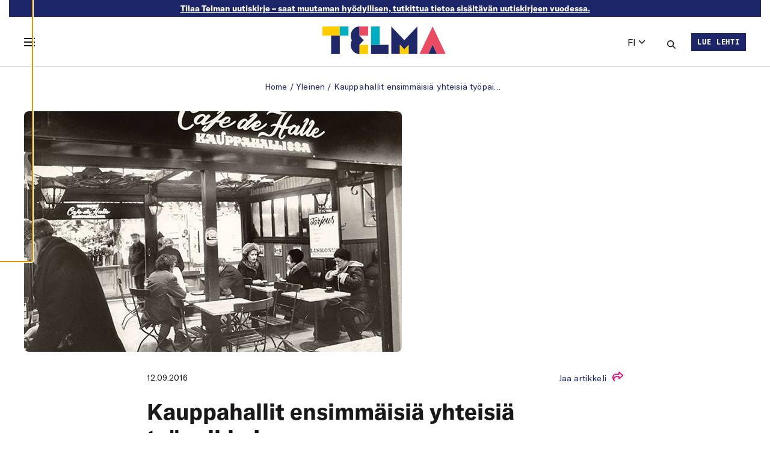

--- FILE ---
content_type: text/html; charset=UTF-8
request_url: https://telma-lehti.fi/kauppahallit-ensimmaisia-yhteisia-tyopaikkoja
body_size: 31119
content:
<!doctype html>
<html lang="fi">
  <head>
    <meta charset="utf-8">
    <meta name="viewport" content="width=device-width, initial-scale=1">
    <meta name='robots' content='index, follow, max-image-preview:large, max-snippet:-1, max-video-preview:-1' />
	<style>img:is([sizes="auto" i], [sizes^="auto," i]) { contain-intrinsic-size: 3000px 1500px }</style>
	
	<!-- This site is optimized with the Yoast SEO plugin v23.9 - https://yoast.com/wordpress/plugins/seo/ -->
	<title>Kauppahallit ensimmäisiä yhteisiä työpaikkoja - TELMA</title>
	<meta name="description" content="Kauppahalleja perustettiin yli sata vuotta sitten, kun kaupungistuminen alkoi muuttaa kulutustapoja." />
	<link rel="canonical" href="https://telma-lehti.fi/kauppahallit-ensimmaisia-yhteisia-tyopaikkoja" />
	<meta property="og:locale" content="fi_FI" />
	<meta property="og:type" content="article" />
	<meta property="og:title" content="Kauppahallit ensimmäisiä yhteisiä työpaikkoja - TELMA" />
	<meta property="og:description" content="Kauppahalleja perustettiin yli sata vuotta sitten, kun kaupungistuminen alkoi muuttaa kulutustapoja." />
	<meta property="og:url" content="https://telma-lehti.fi/kauppahallit-ensimmaisia-yhteisia-tyopaikkoja" />
	<meta property="og:site_name" content="TELMA" />
	<meta property="article:published_time" content="2016-09-12T04:44:51+00:00" />
	<meta property="article:modified_time" content="2025-04-10T09:41:40+00:00" />
	<meta property="og:image" content="https://telma-lehti.fi/app/uploads/2021/09/telma_favicon.png" />
	<meta property="og:image:width" content="512" />
	<meta property="og:image:height" content="512" />
	<meta property="og:image:type" content="image/png" />
	<meta name="author" content="telma.admin" />
	<meta name="twitter:label1" content="Written by" />
	<meta name="twitter:data1" content="telma.admin" />
	<meta name="twitter:label2" content="Est. reading time" />
	<meta name="twitter:data2" content="2 minutes" />
	<script type="application/ld+json" class="yoast-schema-graph">{"@context":"https://schema.org","@graph":[{"@type":"WebPage","@id":"https://telma-lehti.fi/kauppahallit-ensimmaisia-yhteisia-tyopaikkoja","url":"https://telma-lehti.fi/kauppahallit-ensimmaisia-yhteisia-tyopaikkoja","name":"Kauppahallit ensimmäisiä yhteisiä työpaikkoja - TELMA","isPartOf":{"@id":"https://telma-lehti.fi/#website"},"primaryImageOfPage":{"@id":"https://telma-lehti.fi/kauppahallit-ensimmaisia-yhteisia-tyopaikkoja#primaryimage"},"image":{"@id":"https://telma-lehti.fi/kauppahallit-ensimmaisia-yhteisia-tyopaikkoja#primaryimage"},"thumbnailUrl":"https://telma-lehti.fi/app/uploads/2016/09/VERKKO_historia_P-1.jpg","datePublished":"2016-09-12T04:44:51+00:00","dateModified":"2025-04-10T09:41:40+00:00","description":"Kauppahalleja perustettiin yli sata vuotta sitten, kun kaupungistuminen alkoi muuttaa kulutustapoja.","breadcrumb":{"@id":"https://telma-lehti.fi/kauppahallit-ensimmaisia-yhteisia-tyopaikkoja#breadcrumb"},"inLanguage":"fi","potentialAction":[{"@type":"ReadAction","target":["https://telma-lehti.fi/kauppahallit-ensimmaisia-yhteisia-tyopaikkoja"]}]},{"@type":"ImageObject","inLanguage":"fi","@id":"https://telma-lehti.fi/kauppahallit-ensimmaisia-yhteisia-tyopaikkoja#primaryimage","url":"https://telma-lehti.fi/app/uploads/2016/09/VERKKO_historia_P-1.jpg","contentUrl":"https://telma-lehti.fi/app/uploads/2016/09/VERKKO_historia_P-1.jpg","width":628,"height":400},{"@type":"BreadcrumbList","@id":"https://telma-lehti.fi/kauppahallit-ensimmaisia-yhteisia-tyopaikkoja#breadcrumb","itemListElement":[{"@type":"ListItem","position":1,"name":"Home","item":"https://telma-lehti.fi/"},{"@type":"ListItem","position":2,"name":"Yleinen","item":"https://telma-lehti.fi/category/yleinen"},{"@type":"ListItem","position":3,"name":"Kauppahallit ensimmäisiä yhteisiä työpaikkoja"}]},{"@type":"WebSite","@id":"https://telma-lehti.fi/#website","url":"https://telma-lehti.fi/","name":"TELMA","description":"Telma on Työsuojelurahaston ja Työturvallisuuskeskuksen julkaisema työelämän kehittämisen erikoislehti.","publisher":{"@id":"https://telma-lehti.fi/#organization"},"potentialAction":[{"@type":"SearchAction","target":{"@type":"EntryPoint","urlTemplate":"https://telma-lehti.fi/?s={search_term_string}"},"query-input":{"@type":"PropertyValueSpecification","valueRequired":true,"valueName":"search_term_string"}}],"inLanguage":"fi"},{"@type":"Organization","@id":"https://telma-lehti.fi/#organization","name":"TELMA","url":"https://telma-lehti.fi/","logo":{"@type":"ImageObject","inLanguage":"fi","@id":"https://telma-lehti.fi/#/schema/logo/image/","url":"https://telma-lehti.fi/app/uploads/2021/09/telma_favicon.png","contentUrl":"https://telma-lehti.fi/app/uploads/2021/09/telma_favicon.png","width":512,"height":512,"caption":"TELMA"},"image":{"@id":"https://telma-lehti.fi/#/schema/logo/image/"}}]}</script>
	<!-- / Yoast SEO plugin. -->


<link rel="alternate" type="application/rss+xml" title="TELMA &raquo; Kauppahallit ensimmäisiä yhteisiä työpaikkoja Comments Feed" href="https://telma-lehti.fi/kauppahallit-ensimmaisia-yhteisia-tyopaikkoja/feed" />
    
    <style >/* cyrillic-ext */
@font-face {
  font-family: 'Open Sans';
  font-style: italic;
  font-weight: 400;
  font-stretch: 100%;
  font-display: swap;
  src: url(https://telma-lehti.fi/app/uploads/fonts/1/6cd8185359/sopensansv40memqyags126mizpba-ufuicvxscekx2cmqvxlwq8twz0pw86hd0rk8zkwv0exomudjfxmsu.woff) format('woff');
  unicode-range: U+0460-052F, U+1C80-1C8A, U+20B4, U+2DE0-2DFF, U+A640-A69F, U+FE2E-FE2F;
}
/* cyrillic */
@font-face {
  font-family: 'Open Sans';
  font-style: italic;
  font-weight: 400;
  font-stretch: 100%;
  font-display: swap;
  src: url(https://telma-lehti.fi/app/uploads/fonts/1/6cd8185359/sopensansv40memqyags126mizpba-ufuicvxscekx2cmqvxlwq8twz0pw86hd0rk8zkwvqexomudjfxmsu.woff) format('woff');
  unicode-range: U+0301, U+0400-045F, U+0490-0491, U+04B0-04B1, U+2116;
}
/* greek-ext */
@font-face {
  font-family: 'Open Sans';
  font-style: italic;
  font-weight: 400;
  font-stretch: 100%;
  font-display: swap;
  src: url(https://telma-lehti.fi/app/uploads/fonts/1/6cd8185359/sopensansv40memqyags126mizpba-ufuicvxscekx2cmqvxlwq8twz0pw86hd0rk8zkwvwexomudjfxmsu.woff) format('woff');
  unicode-range: U+1F00-1FFF;
}
/* greek */
@font-face {
  font-family: 'Open Sans';
  font-style: italic;
  font-weight: 400;
  font-stretch: 100%;
  font-display: swap;
  src: url(https://telma-lehti.fi/app/uploads/fonts/1/6cd8185359/sopensansv40memqyags126mizpba-ufuicvxscekx2cmqvxlwq8twz0pw86hd0rk8zkwvmexomudjfxmsu.woff) format('woff');
  unicode-range: U+0370-0377, U+037A-037F, U+0384-038A, U+038C, U+038E-03A1, U+03A3-03FF;
}
/* hebrew */
@font-face {
  font-family: 'Open Sans';
  font-style: italic;
  font-weight: 400;
  font-stretch: 100%;
  font-display: swap;
  src: url(https://telma-lehti.fi/app/uploads/fonts/1/6cd8185359/sopensansv40memqyags126mizpba-ufuicvxscekx2cmqvxlwq8twz0pw86hd0rk8zkwviexomudjfxmsu.woff) format('woff');
  unicode-range: U+0307-0308, U+0590-05FF, U+200C-2010, U+20AA, U+25CC, U+FB1D-FB4F;
}
/* math */
@font-face {
  font-family: 'Open Sans';
  font-style: italic;
  font-weight: 400;
  font-stretch: 100%;
  font-display: swap;
  src: url(https://telma-lehti.fi/app/uploads/fonts/1/6cd8185359/sopensansv40memqyags126mizpba-ufuicvxscekx2cmqvxlwq8twz0pw86hd0rk8zkwswexomudjfxmsu.woff) format('woff');
  unicode-range: U+0302-0303, U+0305, U+0307-0308, U+0310, U+0312, U+0315, U+031A, U+0326-0327, U+032C, U+032F-0330, U+0332-0333, U+0338, U+033A, U+0346, U+034D, U+0391-03A1, U+03A3-03A9, U+03B1-03C9, U+03D1, U+03D5-03D6, U+03F0-03F1, U+03F4-03F5, U+2016-2017, U+2034-2038, U+203C, U+2040, U+2043, U+2047, U+2050, U+2057, U+205F, U+2070-2071, U+2074-208E, U+2090-209C, U+20D0-20DC, U+20E1, U+20E5-20EF, U+2100-2112, U+2114-2115, U+2117-2121, U+2123-214F, U+2190, U+2192, U+2194-21AE, U+21B0-21E5, U+21F1-21F2, U+21F4-2211, U+2213-2214, U+2216-22FF, U+2308-230B, U+2310, U+2319, U+231C-2321, U+2336-237A, U+237C, U+2395, U+239B-23B7, U+23D0, U+23DC-23E1, U+2474-2475, U+25AF, U+25B3, U+25B7, U+25BD, U+25C1, U+25CA, U+25CC, U+25FB, U+266D-266F, U+27C0-27FF, U+2900-2AFF, U+2B0E-2B11, U+2B30-2B4C, U+2BFE, U+3030, U+FF5B, U+FF5D, U+1D400-1D7FF, U+1EE00-1EEFF;
}
/* symbols */
@font-face {
  font-family: 'Open Sans';
  font-style: italic;
  font-weight: 400;
  font-stretch: 100%;
  font-display: swap;
  src: url(https://telma-lehti.fi/app/uploads/fonts/1/6cd8185359/sopensansv40memqyags126mizpba-ufuicvxscekx2cmqvxlwq8twz0pw86hd0rk8zkwt4exomudjfxmsu.woff) format('woff');
  unicode-range: U+0001-000C, U+000E-001F, U+007F-009F, U+20DD-20E0, U+20E2-20E4, U+2150-218F, U+2190, U+2192, U+2194-2199, U+21AF, U+21E6-21F0, U+21F3, U+2218-2219, U+2299, U+22C4-22C6, U+2300-243F, U+2440-244A, U+2460-24FF, U+25A0-27BF, U+2800-28FF, U+2921-2922, U+2981, U+29BF, U+29EB, U+2B00-2BFF, U+4DC0-4DFF, U+FFF9-FFFB, U+10140-1018E, U+10190-1019C, U+101A0, U+101D0-101FD, U+102E0-102FB, U+10E60-10E7E, U+1D2C0-1D2D3, U+1D2E0-1D37F, U+1F000-1F0FF, U+1F100-1F1AD, U+1F1E6-1F1FF, U+1F30D-1F30F, U+1F315, U+1F31C, U+1F31E, U+1F320-1F32C, U+1F336, U+1F378, U+1F37D, U+1F382, U+1F393-1F39F, U+1F3A7-1F3A8, U+1F3AC-1F3AF, U+1F3C2, U+1F3C4-1F3C6, U+1F3CA-1F3CE, U+1F3D4-1F3E0, U+1F3ED, U+1F3F1-1F3F3, U+1F3F5-1F3F7, U+1F408, U+1F415, U+1F41F, U+1F426, U+1F43F, U+1F441-1F442, U+1F444, U+1F446-1F449, U+1F44C-1F44E, U+1F453, U+1F46A, U+1F47D, U+1F4A3, U+1F4B0, U+1F4B3, U+1F4B9, U+1F4BB, U+1F4BF, U+1F4C8-1F4CB, U+1F4D6, U+1F4DA, U+1F4DF, U+1F4E3-1F4E6, U+1F4EA-1F4ED, U+1F4F7, U+1F4F9-1F4FB, U+1F4FD-1F4FE, U+1F503, U+1F507-1F50B, U+1F50D, U+1F512-1F513, U+1F53E-1F54A, U+1F54F-1F5FA, U+1F610, U+1F650-1F67F, U+1F687, U+1F68D, U+1F691, U+1F694, U+1F698, U+1F6AD, U+1F6B2, U+1F6B9-1F6BA, U+1F6BC, U+1F6C6-1F6CF, U+1F6D3-1F6D7, U+1F6E0-1F6EA, U+1F6F0-1F6F3, U+1F6F7-1F6FC, U+1F700-1F7FF, U+1F800-1F80B, U+1F810-1F847, U+1F850-1F859, U+1F860-1F887, U+1F890-1F8AD, U+1F8B0-1F8BB, U+1F8C0-1F8C1, U+1F900-1F90B, U+1F93B, U+1F946, U+1F984, U+1F996, U+1F9E9, U+1FA00-1FA6F, U+1FA70-1FA7C, U+1FA80-1FA89, U+1FA8F-1FAC6, U+1FACE-1FADC, U+1FADF-1FAE9, U+1FAF0-1FAF8, U+1FB00-1FBFF;
}
/* vietnamese */
@font-face {
  font-family: 'Open Sans';
  font-style: italic;
  font-weight: 400;
  font-stretch: 100%;
  font-display: swap;
  src: url(https://telma-lehti.fi/app/uploads/fonts/1/6cd8185359/sopensansv40memqyags126mizpba-ufuicvxscekx2cmqvxlwq8twz0pw86hd0rk8zkwv8exomudjfxmsu.woff) format('woff');
  unicode-range: U+0102-0103, U+0110-0111, U+0128-0129, U+0168-0169, U+01A0-01A1, U+01AF-01B0, U+0300-0301, U+0303-0304, U+0308-0309, U+0323, U+0329, U+1EA0-1EF9, U+20AB;
}
/* latin-ext */
@font-face {
  font-family: 'Open Sans';
  font-style: italic;
  font-weight: 400;
  font-stretch: 100%;
  font-display: swap;
  src: url(https://telma-lehti.fi/app/uploads/fonts/1/6cd8185359/sopensansv40memqyags126mizpba-ufuicvxscekx2cmqvxlwq8twz0pw86hd0rk8zkwv4exomudjfxmsu.woff) format('woff');
  unicode-range: U+0100-02BA, U+02BD-02C5, U+02C7-02CC, U+02CE-02D7, U+02DD-02FF, U+0304, U+0308, U+0329, U+1D00-1DBF, U+1E00-1E9F, U+1EF2-1EFF, U+2020, U+20A0-20AB, U+20AD-20C0, U+2113, U+2C60-2C7F, U+A720-A7FF;
}
/* latin */
@font-face {
  font-family: 'Open Sans';
  font-style: italic;
  font-weight: 400;
  font-stretch: 100%;
  font-display: swap;
  src: url(https://telma-lehti.fi/app/uploads/fonts/1/6cd8185359/sopensansv40memqyags126mizpba-ufuicvxscekx2cmqvxlwq8twz0pw86hd0rk8zkwvaexomudjfxmq.woff) format('woff');
  unicode-range: U+0000-00FF, U+0131, U+0152-0153, U+02BB-02BC, U+02C6, U+02DA, U+02DC, U+0304, U+0308, U+0329, U+2000-206F, U+20AC, U+2122, U+2191, U+2193, U+2212, U+2215, U+FEFF, U+FFFD;
}
/* cyrillic-ext */
@font-face {
  font-family: 'Open Sans';
  font-style: normal;
  font-weight: 300;
  font-stretch: 100%;
  font-display: swap;
  src: url(https://telma-lehti.fi/app/uploads/fonts/1/6cd8185359/sopensansv40memvyags126mizpba-uvwbx2vvnxbbobj2ovtskmu0sc55k5gw.woff2) format('woff2');
  unicode-range: U+0460-052F, U+1C80-1C8A, U+20B4, U+2DE0-2DFF, U+A640-A69F, U+FE2E-FE2F;
}
/* cyrillic */
@font-face {
  font-family: 'Open Sans';
  font-style: normal;
  font-weight: 300;
  font-stretch: 100%;
  font-display: swap;
  src: url(https://telma-lehti.fi/app/uploads/fonts/1/6cd8185359/sopensansv40memvyags126mizpba-uvwbx2vvnxbbobj2ovtsumu0sc55k5gw.woff2) format('woff2');
  unicode-range: U+0301, U+0400-045F, U+0490-0491, U+04B0-04B1, U+2116;
}
/* greek-ext */
@font-face {
  font-family: 'Open Sans';
  font-style: normal;
  font-weight: 300;
  font-stretch: 100%;
  font-display: swap;
  src: url(https://telma-lehti.fi/app/uploads/fonts/1/6cd8185359/sopensansv40memvyags126mizpba-uvwbx2vvnxbbobj2ovtsomu0sc55k5gw.woff2) format('woff2');
  unicode-range: U+1F00-1FFF;
}
/* greek */
@font-face {
  font-family: 'Open Sans';
  font-style: normal;
  font-weight: 300;
  font-stretch: 100%;
  font-display: swap;
  src: url(https://telma-lehti.fi/app/uploads/fonts/1/6cd8185359/sopensansv40memvyags126mizpba-uvwbx2vvnxbbobj2ovtsymu0sc55k5gw.woff2) format('woff2');
  unicode-range: U+0370-0377, U+037A-037F, U+0384-038A, U+038C, U+038E-03A1, U+03A3-03FF;
}
/* hebrew */
@font-face {
  font-family: 'Open Sans';
  font-style: normal;
  font-weight: 300;
  font-stretch: 100%;
  font-display: swap;
  src: url(https://telma-lehti.fi/app/uploads/fonts/1/6cd8185359/sopensansv40memvyags126mizpba-uvwbx2vvnxbbobj2ovts2mu0sc55k5gw.woff2) format('woff2');
  unicode-range: U+0307-0308, U+0590-05FF, U+200C-2010, U+20AA, U+25CC, U+FB1D-FB4F;
}
/* math */
@font-face {
  font-family: 'Open Sans';
  font-style: normal;
  font-weight: 300;
  font-stretch: 100%;
  font-display: swap;
  src: url(https://telma-lehti.fi/app/uploads/fonts/1/6cd8185359/sopensansv40memvyags126mizpba-uvwbx2vvnxbbobj2ovtvomu0sc55k5gw.woff2) format('woff2');
  unicode-range: U+0302-0303, U+0305, U+0307-0308, U+0310, U+0312, U+0315, U+031A, U+0326-0327, U+032C, U+032F-0330, U+0332-0333, U+0338, U+033A, U+0346, U+034D, U+0391-03A1, U+03A3-03A9, U+03B1-03C9, U+03D1, U+03D5-03D6, U+03F0-03F1, U+03F4-03F5, U+2016-2017, U+2034-2038, U+203C, U+2040, U+2043, U+2047, U+2050, U+2057, U+205F, U+2070-2071, U+2074-208E, U+2090-209C, U+20D0-20DC, U+20E1, U+20E5-20EF, U+2100-2112, U+2114-2115, U+2117-2121, U+2123-214F, U+2190, U+2192, U+2194-21AE, U+21B0-21E5, U+21F1-21F2, U+21F4-2211, U+2213-2214, U+2216-22FF, U+2308-230B, U+2310, U+2319, U+231C-2321, U+2336-237A, U+237C, U+2395, U+239B-23B7, U+23D0, U+23DC-23E1, U+2474-2475, U+25AF, U+25B3, U+25B7, U+25BD, U+25C1, U+25CA, U+25CC, U+25FB, U+266D-266F, U+27C0-27FF, U+2900-2AFF, U+2B0E-2B11, U+2B30-2B4C, U+2BFE, U+3030, U+FF5B, U+FF5D, U+1D400-1D7FF, U+1EE00-1EEFF;
}
/* symbols */
@font-face {
  font-family: 'Open Sans';
  font-style: normal;
  font-weight: 300;
  font-stretch: 100%;
  font-display: swap;
  src: url(https://telma-lehti.fi/app/uploads/fonts/1/6cd8185359/sopensansv40memvyags126mizpba-uvwbx2vvnxbbobj2ovtugmu0sc55k5gw.woff2) format('woff2');
  unicode-range: U+0001-000C, U+000E-001F, U+007F-009F, U+20DD-20E0, U+20E2-20E4, U+2150-218F, U+2190, U+2192, U+2194-2199, U+21AF, U+21E6-21F0, U+21F3, U+2218-2219, U+2299, U+22C4-22C6, U+2300-243F, U+2440-244A, U+2460-24FF, U+25A0-27BF, U+2800-28FF, U+2921-2922, U+2981, U+29BF, U+29EB, U+2B00-2BFF, U+4DC0-4DFF, U+FFF9-FFFB, U+10140-1018E, U+10190-1019C, U+101A0, U+101D0-101FD, U+102E0-102FB, U+10E60-10E7E, U+1D2C0-1D2D3, U+1D2E0-1D37F, U+1F000-1F0FF, U+1F100-1F1AD, U+1F1E6-1F1FF, U+1F30D-1F30F, U+1F315, U+1F31C, U+1F31E, U+1F320-1F32C, U+1F336, U+1F378, U+1F37D, U+1F382, U+1F393-1F39F, U+1F3A7-1F3A8, U+1F3AC-1F3AF, U+1F3C2, U+1F3C4-1F3C6, U+1F3CA-1F3CE, U+1F3D4-1F3E0, U+1F3ED, U+1F3F1-1F3F3, U+1F3F5-1F3F7, U+1F408, U+1F415, U+1F41F, U+1F426, U+1F43F, U+1F441-1F442, U+1F444, U+1F446-1F449, U+1F44C-1F44E, U+1F453, U+1F46A, U+1F47D, U+1F4A3, U+1F4B0, U+1F4B3, U+1F4B9, U+1F4BB, U+1F4BF, U+1F4C8-1F4CB, U+1F4D6, U+1F4DA, U+1F4DF, U+1F4E3-1F4E6, U+1F4EA-1F4ED, U+1F4F7, U+1F4F9-1F4FB, U+1F4FD-1F4FE, U+1F503, U+1F507-1F50B, U+1F50D, U+1F512-1F513, U+1F53E-1F54A, U+1F54F-1F5FA, U+1F610, U+1F650-1F67F, U+1F687, U+1F68D, U+1F691, U+1F694, U+1F698, U+1F6AD, U+1F6B2, U+1F6B9-1F6BA, U+1F6BC, U+1F6C6-1F6CF, U+1F6D3-1F6D7, U+1F6E0-1F6EA, U+1F6F0-1F6F3, U+1F6F7-1F6FC, U+1F700-1F7FF, U+1F800-1F80B, U+1F810-1F847, U+1F850-1F859, U+1F860-1F887, U+1F890-1F8AD, U+1F8B0-1F8BB, U+1F8C0-1F8C1, U+1F900-1F90B, U+1F93B, U+1F946, U+1F984, U+1F996, U+1F9E9, U+1FA00-1FA6F, U+1FA70-1FA7C, U+1FA80-1FA89, U+1FA8F-1FAC6, U+1FACE-1FADC, U+1FADF-1FAE9, U+1FAF0-1FAF8, U+1FB00-1FBFF;
}
/* vietnamese */
@font-face {
  font-family: 'Open Sans';
  font-style: normal;
  font-weight: 300;
  font-stretch: 100%;
  font-display: swap;
  src: url(https://telma-lehti.fi/app/uploads/fonts/1/6cd8185359/sopensansv40memvyags126mizpba-uvwbx2vvnxbbobj2ovtscmu0sc55k5gw.woff2) format('woff2');
  unicode-range: U+0102-0103, U+0110-0111, U+0128-0129, U+0168-0169, U+01A0-01A1, U+01AF-01B0, U+0300-0301, U+0303-0304, U+0308-0309, U+0323, U+0329, U+1EA0-1EF9, U+20AB;
}
/* latin-ext */
@font-face {
  font-family: 'Open Sans';
  font-style: normal;
  font-weight: 300;
  font-stretch: 100%;
  font-display: swap;
  src: url(https://telma-lehti.fi/app/uploads/fonts/1/6cd8185359/sopensansv40memvyags126mizpba-uvwbx2vvnxbbobj2ovtsgmu0sc55k5gw.woff2) format('woff2');
  unicode-range: U+0100-02BA, U+02BD-02C5, U+02C7-02CC, U+02CE-02D7, U+02DD-02FF, U+0304, U+0308, U+0329, U+1D00-1DBF, U+1E00-1E9F, U+1EF2-1EFF, U+2020, U+20A0-20AB, U+20AD-20C0, U+2113, U+2C60-2C7F, U+A720-A7FF;
}
/* latin */
@font-face {
  font-family: 'Open Sans';
  font-style: normal;
  font-weight: 300;
  font-stretch: 100%;
  font-display: swap;
  src: url(https://telma-lehti.fi/app/uploads/fonts/1/6cd8185359/sopensansv40memvyags126mizpba-uvwbx2vvnxbbobj2ovts-mu0sc55i.woff2) format('woff2');
  unicode-range: U+0000-00FF, U+0131, U+0152-0153, U+02BB-02BC, U+02C6, U+02DA, U+02DC, U+0304, U+0308, U+0329, U+2000-206F, U+20AC, U+2122, U+2191, U+2193, U+2212, U+2215, U+FEFF, U+FFFD;
}
/* cyrillic-ext */
@font-face {
  font-family: 'Open Sans';
  font-style: normal;
  font-weight: 400;
  font-stretch: 100%;
  font-display: swap;
  src: url(https://telma-lehti.fi/app/uploads/fonts/1/6cd8185359/sopensansv40memvyags126mizpba-uvwbx2vvnxbbobj2ovtskmu0sc55k5gw.woff2) format('woff2');
  unicode-range: U+0460-052F, U+1C80-1C8A, U+20B4, U+2DE0-2DFF, U+A640-A69F, U+FE2E-FE2F;
}
/* cyrillic */
@font-face {
  font-family: 'Open Sans';
  font-style: normal;
  font-weight: 400;
  font-stretch: 100%;
  font-display: swap;
  src: url(https://telma-lehti.fi/app/uploads/fonts/1/6cd8185359/sopensansv40memvyags126mizpba-uvwbx2vvnxbbobj2ovtsumu0sc55k5gw.woff2) format('woff2');
  unicode-range: U+0301, U+0400-045F, U+0490-0491, U+04B0-04B1, U+2116;
}
/* greek-ext */
@font-face {
  font-family: 'Open Sans';
  font-style: normal;
  font-weight: 400;
  font-stretch: 100%;
  font-display: swap;
  src: url(https://telma-lehti.fi/app/uploads/fonts/1/6cd8185359/sopensansv40memvyags126mizpba-uvwbx2vvnxbbobj2ovtsomu0sc55k5gw.woff2) format('woff2');
  unicode-range: U+1F00-1FFF;
}
/* greek */
@font-face {
  font-family: 'Open Sans';
  font-style: normal;
  font-weight: 400;
  font-stretch: 100%;
  font-display: swap;
  src: url(https://telma-lehti.fi/app/uploads/fonts/1/6cd8185359/sopensansv40memvyags126mizpba-uvwbx2vvnxbbobj2ovtsymu0sc55k5gw.woff2) format('woff2');
  unicode-range: U+0370-0377, U+037A-037F, U+0384-038A, U+038C, U+038E-03A1, U+03A3-03FF;
}
/* hebrew */
@font-face {
  font-family: 'Open Sans';
  font-style: normal;
  font-weight: 400;
  font-stretch: 100%;
  font-display: swap;
  src: url(https://telma-lehti.fi/app/uploads/fonts/1/6cd8185359/sopensansv40memvyags126mizpba-uvwbx2vvnxbbobj2ovts2mu0sc55k5gw.woff2) format('woff2');
  unicode-range: U+0307-0308, U+0590-05FF, U+200C-2010, U+20AA, U+25CC, U+FB1D-FB4F;
}
/* math */
@font-face {
  font-family: 'Open Sans';
  font-style: normal;
  font-weight: 400;
  font-stretch: 100%;
  font-display: swap;
  src: url(https://telma-lehti.fi/app/uploads/fonts/1/6cd8185359/sopensansv40memvyags126mizpba-uvwbx2vvnxbbobj2ovtvomu0sc55k5gw.woff2) format('woff2');
  unicode-range: U+0302-0303, U+0305, U+0307-0308, U+0310, U+0312, U+0315, U+031A, U+0326-0327, U+032C, U+032F-0330, U+0332-0333, U+0338, U+033A, U+0346, U+034D, U+0391-03A1, U+03A3-03A9, U+03B1-03C9, U+03D1, U+03D5-03D6, U+03F0-03F1, U+03F4-03F5, U+2016-2017, U+2034-2038, U+203C, U+2040, U+2043, U+2047, U+2050, U+2057, U+205F, U+2070-2071, U+2074-208E, U+2090-209C, U+20D0-20DC, U+20E1, U+20E5-20EF, U+2100-2112, U+2114-2115, U+2117-2121, U+2123-214F, U+2190, U+2192, U+2194-21AE, U+21B0-21E5, U+21F1-21F2, U+21F4-2211, U+2213-2214, U+2216-22FF, U+2308-230B, U+2310, U+2319, U+231C-2321, U+2336-237A, U+237C, U+2395, U+239B-23B7, U+23D0, U+23DC-23E1, U+2474-2475, U+25AF, U+25B3, U+25B7, U+25BD, U+25C1, U+25CA, U+25CC, U+25FB, U+266D-266F, U+27C0-27FF, U+2900-2AFF, U+2B0E-2B11, U+2B30-2B4C, U+2BFE, U+3030, U+FF5B, U+FF5D, U+1D400-1D7FF, U+1EE00-1EEFF;
}
/* symbols */
@font-face {
  font-family: 'Open Sans';
  font-style: normal;
  font-weight: 400;
  font-stretch: 100%;
  font-display: swap;
  src: url(https://telma-lehti.fi/app/uploads/fonts/1/6cd8185359/sopensansv40memvyags126mizpba-uvwbx2vvnxbbobj2ovtugmu0sc55k5gw.woff2) format('woff2');
  unicode-range: U+0001-000C, U+000E-001F, U+007F-009F, U+20DD-20E0, U+20E2-20E4, U+2150-218F, U+2190, U+2192, U+2194-2199, U+21AF, U+21E6-21F0, U+21F3, U+2218-2219, U+2299, U+22C4-22C6, U+2300-243F, U+2440-244A, U+2460-24FF, U+25A0-27BF, U+2800-28FF, U+2921-2922, U+2981, U+29BF, U+29EB, U+2B00-2BFF, U+4DC0-4DFF, U+FFF9-FFFB, U+10140-1018E, U+10190-1019C, U+101A0, U+101D0-101FD, U+102E0-102FB, U+10E60-10E7E, U+1D2C0-1D2D3, U+1D2E0-1D37F, U+1F000-1F0FF, U+1F100-1F1AD, U+1F1E6-1F1FF, U+1F30D-1F30F, U+1F315, U+1F31C, U+1F31E, U+1F320-1F32C, U+1F336, U+1F378, U+1F37D, U+1F382, U+1F393-1F39F, U+1F3A7-1F3A8, U+1F3AC-1F3AF, U+1F3C2, U+1F3C4-1F3C6, U+1F3CA-1F3CE, U+1F3D4-1F3E0, U+1F3ED, U+1F3F1-1F3F3, U+1F3F5-1F3F7, U+1F408, U+1F415, U+1F41F, U+1F426, U+1F43F, U+1F441-1F442, U+1F444, U+1F446-1F449, U+1F44C-1F44E, U+1F453, U+1F46A, U+1F47D, U+1F4A3, U+1F4B0, U+1F4B3, U+1F4B9, U+1F4BB, U+1F4BF, U+1F4C8-1F4CB, U+1F4D6, U+1F4DA, U+1F4DF, U+1F4E3-1F4E6, U+1F4EA-1F4ED, U+1F4F7, U+1F4F9-1F4FB, U+1F4FD-1F4FE, U+1F503, U+1F507-1F50B, U+1F50D, U+1F512-1F513, U+1F53E-1F54A, U+1F54F-1F5FA, U+1F610, U+1F650-1F67F, U+1F687, U+1F68D, U+1F691, U+1F694, U+1F698, U+1F6AD, U+1F6B2, U+1F6B9-1F6BA, U+1F6BC, U+1F6C6-1F6CF, U+1F6D3-1F6D7, U+1F6E0-1F6EA, U+1F6F0-1F6F3, U+1F6F7-1F6FC, U+1F700-1F7FF, U+1F800-1F80B, U+1F810-1F847, U+1F850-1F859, U+1F860-1F887, U+1F890-1F8AD, U+1F8B0-1F8BB, U+1F8C0-1F8C1, U+1F900-1F90B, U+1F93B, U+1F946, U+1F984, U+1F996, U+1F9E9, U+1FA00-1FA6F, U+1FA70-1FA7C, U+1FA80-1FA89, U+1FA8F-1FAC6, U+1FACE-1FADC, U+1FADF-1FAE9, U+1FAF0-1FAF8, U+1FB00-1FBFF;
}
/* vietnamese */
@font-face {
  font-family: 'Open Sans';
  font-style: normal;
  font-weight: 400;
  font-stretch: 100%;
  font-display: swap;
  src: url(https://telma-lehti.fi/app/uploads/fonts/1/6cd8185359/sopensansv40memvyags126mizpba-uvwbx2vvnxbbobj2ovtscmu0sc55k5gw.woff2) format('woff2');
  unicode-range: U+0102-0103, U+0110-0111, U+0128-0129, U+0168-0169, U+01A0-01A1, U+01AF-01B0, U+0300-0301, U+0303-0304, U+0308-0309, U+0323, U+0329, U+1EA0-1EF9, U+20AB;
}
/* latin-ext */
@font-face {
  font-family: 'Open Sans';
  font-style: normal;
  font-weight: 400;
  font-stretch: 100%;
  font-display: swap;
  src: url(https://telma-lehti.fi/app/uploads/fonts/1/6cd8185359/sopensansv40memvyags126mizpba-uvwbx2vvnxbbobj2ovtsgmu0sc55k5gw.woff2) format('woff2');
  unicode-range: U+0100-02BA, U+02BD-02C5, U+02C7-02CC, U+02CE-02D7, U+02DD-02FF, U+0304, U+0308, U+0329, U+1D00-1DBF, U+1E00-1E9F, U+1EF2-1EFF, U+2020, U+20A0-20AB, U+20AD-20C0, U+2113, U+2C60-2C7F, U+A720-A7FF;
}
/* latin */
@font-face {
  font-family: 'Open Sans';
  font-style: normal;
  font-weight: 400;
  font-stretch: 100%;
  font-display: swap;
  src: url(https://telma-lehti.fi/app/uploads/fonts/1/6cd8185359/sopensansv40memvyags126mizpba-uvwbx2vvnxbbobj2ovts-mu0sc55i.woff2) format('woff2');
  unicode-range: U+0000-00FF, U+0131, U+0152-0153, U+02BB-02BC, U+02C6, U+02DA, U+02DC, U+0304, U+0308, U+0329, U+2000-206F, U+20AC, U+2122, U+2191, U+2193, U+2212, U+2215, U+FEFF, U+FFFD;
}
/* cyrillic-ext */
@font-face {
  font-family: 'Open Sans';
  font-style: normal;
  font-weight: 600;
  font-stretch: 100%;
  font-display: swap;
  src: url(https://telma-lehti.fi/app/uploads/fonts/1/6cd8185359/sopensansv40memvyags126mizpba-uvwbx2vvnxbbobj2ovtskmu0sc55k5gw.woff2) format('woff2');
  unicode-range: U+0460-052F, U+1C80-1C8A, U+20B4, U+2DE0-2DFF, U+A640-A69F, U+FE2E-FE2F;
}
/* cyrillic */
@font-face {
  font-family: 'Open Sans';
  font-style: normal;
  font-weight: 600;
  font-stretch: 100%;
  font-display: swap;
  src: url(https://telma-lehti.fi/app/uploads/fonts/1/6cd8185359/sopensansv40memvyags126mizpba-uvwbx2vvnxbbobj2ovtsumu0sc55k5gw.woff2) format('woff2');
  unicode-range: U+0301, U+0400-045F, U+0490-0491, U+04B0-04B1, U+2116;
}
/* greek-ext */
@font-face {
  font-family: 'Open Sans';
  font-style: normal;
  font-weight: 600;
  font-stretch: 100%;
  font-display: swap;
  src: url(https://telma-lehti.fi/app/uploads/fonts/1/6cd8185359/sopensansv40memvyags126mizpba-uvwbx2vvnxbbobj2ovtsomu0sc55k5gw.woff2) format('woff2');
  unicode-range: U+1F00-1FFF;
}
/* greek */
@font-face {
  font-family: 'Open Sans';
  font-style: normal;
  font-weight: 600;
  font-stretch: 100%;
  font-display: swap;
  src: url(https://telma-lehti.fi/app/uploads/fonts/1/6cd8185359/sopensansv40memvyags126mizpba-uvwbx2vvnxbbobj2ovtsymu0sc55k5gw.woff2) format('woff2');
  unicode-range: U+0370-0377, U+037A-037F, U+0384-038A, U+038C, U+038E-03A1, U+03A3-03FF;
}
/* hebrew */
@font-face {
  font-family: 'Open Sans';
  font-style: normal;
  font-weight: 600;
  font-stretch: 100%;
  font-display: swap;
  src: url(https://telma-lehti.fi/app/uploads/fonts/1/6cd8185359/sopensansv40memvyags126mizpba-uvwbx2vvnxbbobj2ovts2mu0sc55k5gw.woff2) format('woff2');
  unicode-range: U+0307-0308, U+0590-05FF, U+200C-2010, U+20AA, U+25CC, U+FB1D-FB4F;
}
/* math */
@font-face {
  font-family: 'Open Sans';
  font-style: normal;
  font-weight: 600;
  font-stretch: 100%;
  font-display: swap;
  src: url(https://telma-lehti.fi/app/uploads/fonts/1/6cd8185359/sopensansv40memvyags126mizpba-uvwbx2vvnxbbobj2ovtvomu0sc55k5gw.woff2) format('woff2');
  unicode-range: U+0302-0303, U+0305, U+0307-0308, U+0310, U+0312, U+0315, U+031A, U+0326-0327, U+032C, U+032F-0330, U+0332-0333, U+0338, U+033A, U+0346, U+034D, U+0391-03A1, U+03A3-03A9, U+03B1-03C9, U+03D1, U+03D5-03D6, U+03F0-03F1, U+03F4-03F5, U+2016-2017, U+2034-2038, U+203C, U+2040, U+2043, U+2047, U+2050, U+2057, U+205F, U+2070-2071, U+2074-208E, U+2090-209C, U+20D0-20DC, U+20E1, U+20E5-20EF, U+2100-2112, U+2114-2115, U+2117-2121, U+2123-214F, U+2190, U+2192, U+2194-21AE, U+21B0-21E5, U+21F1-21F2, U+21F4-2211, U+2213-2214, U+2216-22FF, U+2308-230B, U+2310, U+2319, U+231C-2321, U+2336-237A, U+237C, U+2395, U+239B-23B7, U+23D0, U+23DC-23E1, U+2474-2475, U+25AF, U+25B3, U+25B7, U+25BD, U+25C1, U+25CA, U+25CC, U+25FB, U+266D-266F, U+27C0-27FF, U+2900-2AFF, U+2B0E-2B11, U+2B30-2B4C, U+2BFE, U+3030, U+FF5B, U+FF5D, U+1D400-1D7FF, U+1EE00-1EEFF;
}
/* symbols */
@font-face {
  font-family: 'Open Sans';
  font-style: normal;
  font-weight: 600;
  font-stretch: 100%;
  font-display: swap;
  src: url(https://telma-lehti.fi/app/uploads/fonts/1/6cd8185359/sopensansv40memvyags126mizpba-uvwbx2vvnxbbobj2ovtugmu0sc55k5gw.woff2) format('woff2');
  unicode-range: U+0001-000C, U+000E-001F, U+007F-009F, U+20DD-20E0, U+20E2-20E4, U+2150-218F, U+2190, U+2192, U+2194-2199, U+21AF, U+21E6-21F0, U+21F3, U+2218-2219, U+2299, U+22C4-22C6, U+2300-243F, U+2440-244A, U+2460-24FF, U+25A0-27BF, U+2800-28FF, U+2921-2922, U+2981, U+29BF, U+29EB, U+2B00-2BFF, U+4DC0-4DFF, U+FFF9-FFFB, U+10140-1018E, U+10190-1019C, U+101A0, U+101D0-101FD, U+102E0-102FB, U+10E60-10E7E, U+1D2C0-1D2D3, U+1D2E0-1D37F, U+1F000-1F0FF, U+1F100-1F1AD, U+1F1E6-1F1FF, U+1F30D-1F30F, U+1F315, U+1F31C, U+1F31E, U+1F320-1F32C, U+1F336, U+1F378, U+1F37D, U+1F382, U+1F393-1F39F, U+1F3A7-1F3A8, U+1F3AC-1F3AF, U+1F3C2, U+1F3C4-1F3C6, U+1F3CA-1F3CE, U+1F3D4-1F3E0, U+1F3ED, U+1F3F1-1F3F3, U+1F3F5-1F3F7, U+1F408, U+1F415, U+1F41F, U+1F426, U+1F43F, U+1F441-1F442, U+1F444, U+1F446-1F449, U+1F44C-1F44E, U+1F453, U+1F46A, U+1F47D, U+1F4A3, U+1F4B0, U+1F4B3, U+1F4B9, U+1F4BB, U+1F4BF, U+1F4C8-1F4CB, U+1F4D6, U+1F4DA, U+1F4DF, U+1F4E3-1F4E6, U+1F4EA-1F4ED, U+1F4F7, U+1F4F9-1F4FB, U+1F4FD-1F4FE, U+1F503, U+1F507-1F50B, U+1F50D, U+1F512-1F513, U+1F53E-1F54A, U+1F54F-1F5FA, U+1F610, U+1F650-1F67F, U+1F687, U+1F68D, U+1F691, U+1F694, U+1F698, U+1F6AD, U+1F6B2, U+1F6B9-1F6BA, U+1F6BC, U+1F6C6-1F6CF, U+1F6D3-1F6D7, U+1F6E0-1F6EA, U+1F6F0-1F6F3, U+1F6F7-1F6FC, U+1F700-1F7FF, U+1F800-1F80B, U+1F810-1F847, U+1F850-1F859, U+1F860-1F887, U+1F890-1F8AD, U+1F8B0-1F8BB, U+1F8C0-1F8C1, U+1F900-1F90B, U+1F93B, U+1F946, U+1F984, U+1F996, U+1F9E9, U+1FA00-1FA6F, U+1FA70-1FA7C, U+1FA80-1FA89, U+1FA8F-1FAC6, U+1FACE-1FADC, U+1FADF-1FAE9, U+1FAF0-1FAF8, U+1FB00-1FBFF;
}
/* vietnamese */
@font-face {
  font-family: 'Open Sans';
  font-style: normal;
  font-weight: 600;
  font-stretch: 100%;
  font-display: swap;
  src: url(https://telma-lehti.fi/app/uploads/fonts/1/6cd8185359/sopensansv40memvyags126mizpba-uvwbx2vvnxbbobj2ovtscmu0sc55k5gw.woff2) format('woff2');
  unicode-range: U+0102-0103, U+0110-0111, U+0128-0129, U+0168-0169, U+01A0-01A1, U+01AF-01B0, U+0300-0301, U+0303-0304, U+0308-0309, U+0323, U+0329, U+1EA0-1EF9, U+20AB;
}
/* latin-ext */
@font-face {
  font-family: 'Open Sans';
  font-style: normal;
  font-weight: 600;
  font-stretch: 100%;
  font-display: swap;
  src: url(https://telma-lehti.fi/app/uploads/fonts/1/6cd8185359/sopensansv40memvyags126mizpba-uvwbx2vvnxbbobj2ovtsgmu0sc55k5gw.woff2) format('woff2');
  unicode-range: U+0100-02BA, U+02BD-02C5, U+02C7-02CC, U+02CE-02D7, U+02DD-02FF, U+0304, U+0308, U+0329, U+1D00-1DBF, U+1E00-1E9F, U+1EF2-1EFF, U+2020, U+20A0-20AB, U+20AD-20C0, U+2113, U+2C60-2C7F, U+A720-A7FF;
}
/* latin */
@font-face {
  font-family: 'Open Sans';
  font-style: normal;
  font-weight: 600;
  font-stretch: 100%;
  font-display: swap;
  src: url(https://telma-lehti.fi/app/uploads/fonts/1/6cd8185359/sopensansv40memvyags126mizpba-uvwbx2vvnxbbobj2ovts-mu0sc55i.woff2) format('woff2');
  unicode-range: U+0000-00FF, U+0131, U+0152-0153, U+02BB-02BC, U+02C6, U+02DA, U+02DC, U+0304, U+0308, U+0329, U+2000-206F, U+20AC, U+2122, U+2191, U+2193, U+2212, U+2215, U+FEFF, U+FFFD;
}
/* cyrillic-ext */
@font-face {
  font-family: 'Open Sans';
  font-style: normal;
  font-weight: 700;
  font-stretch: 100%;
  font-display: swap;
  src: url(https://telma-lehti.fi/app/uploads/fonts/1/6cd8185359/sopensansv40memvyags126mizpba-uvwbx2vvnxbbobj2ovtskmu0sc55k5gw.woff2) format('woff2');
  unicode-range: U+0460-052F, U+1C80-1C8A, U+20B4, U+2DE0-2DFF, U+A640-A69F, U+FE2E-FE2F;
}
/* cyrillic */
@font-face {
  font-family: 'Open Sans';
  font-style: normal;
  font-weight: 700;
  font-stretch: 100%;
  font-display: swap;
  src: url(https://telma-lehti.fi/app/uploads/fonts/1/6cd8185359/sopensansv40memvyags126mizpba-uvwbx2vvnxbbobj2ovtsumu0sc55k5gw.woff2) format('woff2');
  unicode-range: U+0301, U+0400-045F, U+0490-0491, U+04B0-04B1, U+2116;
}
/* greek-ext */
@font-face {
  font-family: 'Open Sans';
  font-style: normal;
  font-weight: 700;
  font-stretch: 100%;
  font-display: swap;
  src: url(https://telma-lehti.fi/app/uploads/fonts/1/6cd8185359/sopensansv40memvyags126mizpba-uvwbx2vvnxbbobj2ovtsomu0sc55k5gw.woff2) format('woff2');
  unicode-range: U+1F00-1FFF;
}
/* greek */
@font-face {
  font-family: 'Open Sans';
  font-style: normal;
  font-weight: 700;
  font-stretch: 100%;
  font-display: swap;
  src: url(https://telma-lehti.fi/app/uploads/fonts/1/6cd8185359/sopensansv40memvyags126mizpba-uvwbx2vvnxbbobj2ovtsymu0sc55k5gw.woff2) format('woff2');
  unicode-range: U+0370-0377, U+037A-037F, U+0384-038A, U+038C, U+038E-03A1, U+03A3-03FF;
}
/* hebrew */
@font-face {
  font-family: 'Open Sans';
  font-style: normal;
  font-weight: 700;
  font-stretch: 100%;
  font-display: swap;
  src: url(https://telma-lehti.fi/app/uploads/fonts/1/6cd8185359/sopensansv40memvyags126mizpba-uvwbx2vvnxbbobj2ovts2mu0sc55k5gw.woff2) format('woff2');
  unicode-range: U+0307-0308, U+0590-05FF, U+200C-2010, U+20AA, U+25CC, U+FB1D-FB4F;
}
/* math */
@font-face {
  font-family: 'Open Sans';
  font-style: normal;
  font-weight: 700;
  font-stretch: 100%;
  font-display: swap;
  src: url(https://telma-lehti.fi/app/uploads/fonts/1/6cd8185359/sopensansv40memvyags126mizpba-uvwbx2vvnxbbobj2ovtvomu0sc55k5gw.woff2) format('woff2');
  unicode-range: U+0302-0303, U+0305, U+0307-0308, U+0310, U+0312, U+0315, U+031A, U+0326-0327, U+032C, U+032F-0330, U+0332-0333, U+0338, U+033A, U+0346, U+034D, U+0391-03A1, U+03A3-03A9, U+03B1-03C9, U+03D1, U+03D5-03D6, U+03F0-03F1, U+03F4-03F5, U+2016-2017, U+2034-2038, U+203C, U+2040, U+2043, U+2047, U+2050, U+2057, U+205F, U+2070-2071, U+2074-208E, U+2090-209C, U+20D0-20DC, U+20E1, U+20E5-20EF, U+2100-2112, U+2114-2115, U+2117-2121, U+2123-214F, U+2190, U+2192, U+2194-21AE, U+21B0-21E5, U+21F1-21F2, U+21F4-2211, U+2213-2214, U+2216-22FF, U+2308-230B, U+2310, U+2319, U+231C-2321, U+2336-237A, U+237C, U+2395, U+239B-23B7, U+23D0, U+23DC-23E1, U+2474-2475, U+25AF, U+25B3, U+25B7, U+25BD, U+25C1, U+25CA, U+25CC, U+25FB, U+266D-266F, U+27C0-27FF, U+2900-2AFF, U+2B0E-2B11, U+2B30-2B4C, U+2BFE, U+3030, U+FF5B, U+FF5D, U+1D400-1D7FF, U+1EE00-1EEFF;
}
/* symbols */
@font-face {
  font-family: 'Open Sans';
  font-style: normal;
  font-weight: 700;
  font-stretch: 100%;
  font-display: swap;
  src: url(https://telma-lehti.fi/app/uploads/fonts/1/6cd8185359/sopensansv40memvyags126mizpba-uvwbx2vvnxbbobj2ovtugmu0sc55k5gw.woff2) format('woff2');
  unicode-range: U+0001-000C, U+000E-001F, U+007F-009F, U+20DD-20E0, U+20E2-20E4, U+2150-218F, U+2190, U+2192, U+2194-2199, U+21AF, U+21E6-21F0, U+21F3, U+2218-2219, U+2299, U+22C4-22C6, U+2300-243F, U+2440-244A, U+2460-24FF, U+25A0-27BF, U+2800-28FF, U+2921-2922, U+2981, U+29BF, U+29EB, U+2B00-2BFF, U+4DC0-4DFF, U+FFF9-FFFB, U+10140-1018E, U+10190-1019C, U+101A0, U+101D0-101FD, U+102E0-102FB, U+10E60-10E7E, U+1D2C0-1D2D3, U+1D2E0-1D37F, U+1F000-1F0FF, U+1F100-1F1AD, U+1F1E6-1F1FF, U+1F30D-1F30F, U+1F315, U+1F31C, U+1F31E, U+1F320-1F32C, U+1F336, U+1F378, U+1F37D, U+1F382, U+1F393-1F39F, U+1F3A7-1F3A8, U+1F3AC-1F3AF, U+1F3C2, U+1F3C4-1F3C6, U+1F3CA-1F3CE, U+1F3D4-1F3E0, U+1F3ED, U+1F3F1-1F3F3, U+1F3F5-1F3F7, U+1F408, U+1F415, U+1F41F, U+1F426, U+1F43F, U+1F441-1F442, U+1F444, U+1F446-1F449, U+1F44C-1F44E, U+1F453, U+1F46A, U+1F47D, U+1F4A3, U+1F4B0, U+1F4B3, U+1F4B9, U+1F4BB, U+1F4BF, U+1F4C8-1F4CB, U+1F4D6, U+1F4DA, U+1F4DF, U+1F4E3-1F4E6, U+1F4EA-1F4ED, U+1F4F7, U+1F4F9-1F4FB, U+1F4FD-1F4FE, U+1F503, U+1F507-1F50B, U+1F50D, U+1F512-1F513, U+1F53E-1F54A, U+1F54F-1F5FA, U+1F610, U+1F650-1F67F, U+1F687, U+1F68D, U+1F691, U+1F694, U+1F698, U+1F6AD, U+1F6B2, U+1F6B9-1F6BA, U+1F6BC, U+1F6C6-1F6CF, U+1F6D3-1F6D7, U+1F6E0-1F6EA, U+1F6F0-1F6F3, U+1F6F7-1F6FC, U+1F700-1F7FF, U+1F800-1F80B, U+1F810-1F847, U+1F850-1F859, U+1F860-1F887, U+1F890-1F8AD, U+1F8B0-1F8BB, U+1F8C0-1F8C1, U+1F900-1F90B, U+1F93B, U+1F946, U+1F984, U+1F996, U+1F9E9, U+1FA00-1FA6F, U+1FA70-1FA7C, U+1FA80-1FA89, U+1FA8F-1FAC6, U+1FACE-1FADC, U+1FADF-1FAE9, U+1FAF0-1FAF8, U+1FB00-1FBFF;
}
/* vietnamese */
@font-face {
  font-family: 'Open Sans';
  font-style: normal;
  font-weight: 700;
  font-stretch: 100%;
  font-display: swap;
  src: url(https://telma-lehti.fi/app/uploads/fonts/1/6cd8185359/sopensansv40memvyags126mizpba-uvwbx2vvnxbbobj2ovtscmu0sc55k5gw.woff2) format('woff2');
  unicode-range: U+0102-0103, U+0110-0111, U+0128-0129, U+0168-0169, U+01A0-01A1, U+01AF-01B0, U+0300-0301, U+0303-0304, U+0308-0309, U+0323, U+0329, U+1EA0-1EF9, U+20AB;
}
/* latin-ext */
@font-face {
  font-family: 'Open Sans';
  font-style: normal;
  font-weight: 700;
  font-stretch: 100%;
  font-display: swap;
  src: url(https://telma-lehti.fi/app/uploads/fonts/1/6cd8185359/sopensansv40memvyags126mizpba-uvwbx2vvnxbbobj2ovtsgmu0sc55k5gw.woff2) format('woff2');
  unicode-range: U+0100-02BA, U+02BD-02C5, U+02C7-02CC, U+02CE-02D7, U+02DD-02FF, U+0304, U+0308, U+0329, U+1D00-1DBF, U+1E00-1E9F, U+1EF2-1EFF, U+2020, U+20A0-20AB, U+20AD-20C0, U+2113, U+2C60-2C7F, U+A720-A7FF;
}
/* latin */
@font-face {
  font-family: 'Open Sans';
  font-style: normal;
  font-weight: 700;
  font-stretch: 100%;
  font-display: swap;
  src: url(https://telma-lehti.fi/app/uploads/fonts/1/6cd8185359/sopensansv40memvyags126mizpba-uvwbx2vvnxbbobj2ovts-mu0sc55i.woff2) format('woff2');
  unicode-range: U+0000-00FF, U+0131, U+0152-0153, U+02BB-02BC, U+02C6, U+02DA, U+02DC, U+0304, U+0308, U+0329, U+2000-206F, U+20AC, U+2122, U+2191, U+2193, U+2212, U+2215, U+FEFF, U+FFFD;
}
</style><meta name="google-site-verification" content="HBjd4QsLfz41qtgVwKgXgaX8l3xu4IkWY9GgkJ4SU8Q" /><link rel='stylesheet' id='sage/app.css-css' href='https://telma-lehti.fi/app/themes/gds/public/styles/app.css?v=eb1daa' media='all' />
<style id='sage/app.css-inline-css'>
:root{--wp--preset--aspect-ratio--square: 1;--wp--preset--aspect-ratio--4-3: 4/3;--wp--preset--aspect-ratio--3-4: 3/4;--wp--preset--aspect-ratio--3-2: 3/2;--wp--preset--aspect-ratio--2-3: 2/3;--wp--preset--aspect-ratio--16-9: 16/9;--wp--preset--aspect-ratio--9-16: 9/16;--wp--preset--color--primary: var(--gds-color-primary);--wp--preset--color--secondary: var(--gds-color-secondary);--wp--preset--color--light-blue: var(--gds-color-light-blue);--wp--preset--color--cyan: var(--gds-color-cyan);--wp--preset--color--yellow: var(--gds-color-yellow);--wp--preset--color--beige: var(--gds-color-beige);--wp--preset--color--lightest-gray: var(--gds-color-lightest-gray);--wp--preset--color--light-gray: var(--gds-color-light-gray);--wp--preset--color--gray: var(--gds-color-gray);--wp--preset--color--white: var(--gds-color-white);--wp--preset--color--black: var(--gds-color-black);--wp--preset--font-size--s-body: var(--gds-body-s-font-size);--wp--preset--font-size--m-body: var(--gds-body-m-font-size);--wp--preset--font-size--l-body: var(--gds-body-l-font-size);--wp--preset--spacing--block-gutter-xs: var(--block-gutter-xs);--wp--preset--spacing--block-gutter-s: var(--block-gutter-s);--wp--preset--spacing--block-gutter-m: var(--block-gutter-m);--wp--preset--spacing--block-gutter-l: var(--block-gutter-l);}.wp-block-button .wp-block-button__link{--wp--preset--font-size--s-button: var(--gds-button-s-font-size);--wp--preset--font-size--m-button: var(--gds-button-m-font-size);--wp--preset--font-size--l-button: var(--gds-button-l-font-size);}.wp-block-separator{--wp--preset--color--black: var(--gds-color-black);--wp--preset--color--yellow: var(--gds-color-yellow);}.wp-block-heading{--wp--preset--color--primary: var(--gds-color-primary);--wp--preset--color--black: var(--gds-color-black);--wp--preset--font-size--xs-heading: var(--gds-heading-xs-font-size);--wp--preset--font-size--s-heading: var(--gds-heading-s-font-size);--wp--preset--font-size--m-heading: var(--gds-heading-m-font-size);--wp--preset--font-size--l-heading: var(--gds-heading-l-font-size);--wp--preset--font-size--xl-heading: var(--gds-heading-xl-font-size);}p{--wp--preset--color--primary: var(--gds-color-primary);--wp--preset--color--black: var(--gds-color-black);}:root { --wp--style--global--content-size: var(--content-width);--wp--style--global--wide-size: var(--alignwide-width); }:where(body) { margin: 0; }.wp-site-blocks > .alignleft { float: left; margin-right: 2em; }.wp-site-blocks > .alignright { float: right; margin-left: 2em; }.wp-site-blocks > .aligncenter { justify-content: center; margin-left: auto; margin-right: auto; }:where(.is-layout-flex){gap: 0.5em;}:where(.is-layout-grid){gap: 0.5em;}.is-layout-flow > .alignleft{float: left;margin-inline-start: 0;margin-inline-end: 2em;}.is-layout-flow > .alignright{float: right;margin-inline-start: 2em;margin-inline-end: 0;}.is-layout-flow > .aligncenter{margin-left: auto !important;margin-right: auto !important;}.is-layout-constrained > .alignleft{float: left;margin-inline-start: 0;margin-inline-end: 2em;}.is-layout-constrained > .alignright{float: right;margin-inline-start: 2em;margin-inline-end: 0;}.is-layout-constrained > .aligncenter{margin-left: auto !important;margin-right: auto !important;}.is-layout-constrained > :where(:not(.alignleft):not(.alignright):not(.alignfull)){max-width: var(--wp--style--global--content-size);margin-left: auto !important;margin-right: auto !important;}.is-layout-constrained > .alignwide{max-width: var(--wp--style--global--wide-size);}body .is-layout-flex{display: flex;}.is-layout-flex{flex-wrap: wrap;align-items: center;}.is-layout-flex > :is(*, div){margin: 0;}body .is-layout-grid{display: grid;}.is-layout-grid > :is(*, div){margin: 0;}body{padding-top: 0px;padding-right: 0px;padding-bottom: 0px;padding-left: 0px;}:where(.wp-block-post-template.is-layout-flex){gap: 1.25em;}:where(.wp-block-post-template.is-layout-grid){gap: 1.25em;}:where(.wp-block-columns.is-layout-flex){gap: 2em;}:where(.wp-block-columns.is-layout-grid){gap: 2em;}:root :where(.wp-block-pullquote){font-size: 1.5em;line-height: 1.6;}.has-primary-color{color: var(--wp--preset--color--primary) !important;}.has-secondary-color{color: var(--wp--preset--color--secondary) !important;}.has-light-blue-color{color: var(--wp--preset--color--light-blue) !important;}.has-cyan-color{color: var(--wp--preset--color--cyan) !important;}.has-yellow-color{color: var(--wp--preset--color--yellow) !important;}.has-beige-color{color: var(--wp--preset--color--beige) !important;}.has-lightest-gray-color{color: var(--wp--preset--color--lightest-gray) !important;}.has-light-gray-color{color: var(--wp--preset--color--light-gray) !important;}.has-gray-color{color: var(--wp--preset--color--gray) !important;}.has-white-color{color: var(--wp--preset--color--white) !important;}.has-black-color{color: var(--wp--preset--color--black) !important;}.has-primary-background-color{background-color: var(--wp--preset--color--primary) !important;}.has-secondary-background-color{background-color: var(--wp--preset--color--secondary) !important;}.has-light-blue-background-color{background-color: var(--wp--preset--color--light-blue) !important;}.has-cyan-background-color{background-color: var(--wp--preset--color--cyan) !important;}.has-yellow-background-color{background-color: var(--wp--preset--color--yellow) !important;}.has-beige-background-color{background-color: var(--wp--preset--color--beige) !important;}.has-lightest-gray-background-color{background-color: var(--wp--preset--color--lightest-gray) !important;}.has-light-gray-background-color{background-color: var(--wp--preset--color--light-gray) !important;}.has-gray-background-color{background-color: var(--wp--preset--color--gray) !important;}.has-white-background-color{background-color: var(--wp--preset--color--white) !important;}.has-black-background-color{background-color: var(--wp--preset--color--black) !important;}.has-primary-border-color{border-color: var(--wp--preset--color--primary) !important;}.has-secondary-border-color{border-color: var(--wp--preset--color--secondary) !important;}.has-light-blue-border-color{border-color: var(--wp--preset--color--light-blue) !important;}.has-cyan-border-color{border-color: var(--wp--preset--color--cyan) !important;}.has-yellow-border-color{border-color: var(--wp--preset--color--yellow) !important;}.has-beige-border-color{border-color: var(--wp--preset--color--beige) !important;}.has-lightest-gray-border-color{border-color: var(--wp--preset--color--lightest-gray) !important;}.has-light-gray-border-color{border-color: var(--wp--preset--color--light-gray) !important;}.has-gray-border-color{border-color: var(--wp--preset--color--gray) !important;}.has-white-border-color{border-color: var(--wp--preset--color--white) !important;}.has-black-border-color{border-color: var(--wp--preset--color--black) !important;}.has-s-body-font-size{font-size: var(--wp--preset--font-size--s-body) !important;}.has-m-body-font-size{font-size: var(--wp--preset--font-size--m-body) !important;}.has-l-body-font-size{font-size: var(--wp--preset--font-size--l-body) !important;}.wp-block-button .wp-block-button__link.has-s-button-font-size{font-size: var(--wp--preset--font-size--s-button) !important;}.wp-block-button .wp-block-button__link.has-m-button-font-size{font-size: var(--wp--preset--font-size--m-button) !important;}.wp-block-button .wp-block-button__link.has-l-button-font-size{font-size: var(--wp--preset--font-size--l-button) !important;}.wp-block-separator.has-black-color{color: var(--wp--preset--color--black) !important;}.wp-block-separator.has-yellow-color{color: var(--wp--preset--color--yellow) !important;}.wp-block-separator.has-black-background-color{background-color: var(--wp--preset--color--black) !important;}.wp-block-separator.has-yellow-background-color{background-color: var(--wp--preset--color--yellow) !important;}.wp-block-separator.has-black-border-color{border-color: var(--wp--preset--color--black) !important;}.wp-block-separator.has-yellow-border-color{border-color: var(--wp--preset--color--yellow) !important;}.wp-block-heading.has-primary-color{color: var(--wp--preset--color--primary) !important;}.wp-block-heading.has-black-color{color: var(--wp--preset--color--black) !important;}.wp-block-heading.has-primary-background-color{background-color: var(--wp--preset--color--primary) !important;}.wp-block-heading.has-black-background-color{background-color: var(--wp--preset--color--black) !important;}.wp-block-heading.has-primary-border-color{border-color: var(--wp--preset--color--primary) !important;}.wp-block-heading.has-black-border-color{border-color: var(--wp--preset--color--black) !important;}.wp-block-heading.has-xs-heading-font-size{font-size: var(--wp--preset--font-size--xs-heading) !important;}.wp-block-heading.has-s-heading-font-size{font-size: var(--wp--preset--font-size--s-heading) !important;}.wp-block-heading.has-m-heading-font-size{font-size: var(--wp--preset--font-size--m-heading) !important;}.wp-block-heading.has-l-heading-font-size{font-size: var(--wp--preset--font-size--l-heading) !important;}.wp-block-heading.has-xl-heading-font-size{font-size: var(--wp--preset--font-size--xl-heading) !important;}p.has-primary-color{color: var(--wp--preset--color--primary) !important;}p.has-black-color{color: var(--wp--preset--color--black) !important;}p.has-primary-background-color{background-color: var(--wp--preset--color--primary) !important;}p.has-black-background-color{background-color: var(--wp--preset--color--black) !important;}p.has-primary-border-color{border-color: var(--wp--preset--color--primary) !important;}p.has-black-border-color{border-color: var(--wp--preset--color--black) !important;}
</style>
<style id='wp-block-heading-inline-css'>
h1.has-background,h2.has-background,h3.has-background,h4.has-background,h5.has-background,h6.has-background{padding:1.25em 2.375em}h1.has-text-align-left[style*=writing-mode]:where([style*=vertical-lr]),h1.has-text-align-right[style*=writing-mode]:where([style*=vertical-rl]),h2.has-text-align-left[style*=writing-mode]:where([style*=vertical-lr]),h2.has-text-align-right[style*=writing-mode]:where([style*=vertical-rl]),h3.has-text-align-left[style*=writing-mode]:where([style*=vertical-lr]),h3.has-text-align-right[style*=writing-mode]:where([style*=vertical-rl]),h4.has-text-align-left[style*=writing-mode]:where([style*=vertical-lr]),h4.has-text-align-right[style*=writing-mode]:where([style*=vertical-rl]),h5.has-text-align-left[style*=writing-mode]:where([style*=vertical-lr]),h5.has-text-align-right[style*=writing-mode]:where([style*=vertical-rl]),h6.has-text-align-left[style*=writing-mode]:where([style*=vertical-lr]),h6.has-text-align-right[style*=writing-mode]:where([style*=vertical-rl]){rotate:180deg}
</style>
<style id='wp-block-paragraph-inline-css'>
.is-small-text{font-size:.875em}.is-regular-text{font-size:1em}.is-large-text{font-size:2.25em}.is-larger-text{font-size:3em}.has-drop-cap:not(:focus):first-letter{float:left;font-size:8.4em;font-style:normal;font-weight:100;line-height:.68;margin:.05em .1em 0 0;text-transform:uppercase}body.rtl .has-drop-cap:not(:focus):first-letter{float:none;margin-left:.1em}p.has-drop-cap.has-background{overflow:hidden}:root :where(p.has-background){padding:1.25em 2.375em}:where(p.has-text-color:not(.has-link-color)) a{color:inherit}p.has-text-align-left[style*="writing-mode:vertical-lr"],p.has-text-align-right[style*="writing-mode:vertical-rl"]{rotate:180deg}
</style>
<style id='wp-block-library-inline-css'>
:root{--wp-admin-theme-color:#007cba;--wp-admin-theme-color--rgb:0,124,186;--wp-admin-theme-color-darker-10:#006ba1;--wp-admin-theme-color-darker-10--rgb:0,107,161;--wp-admin-theme-color-darker-20:#005a87;--wp-admin-theme-color-darker-20--rgb:0,90,135;--wp-admin-border-width-focus:2px;--wp-block-synced-color:#7a00df;--wp-block-synced-color--rgb:122,0,223;--wp-bound-block-color:var(--wp-block-synced-color)}@media (min-resolution:192dpi){:root{--wp-admin-border-width-focus:1.5px}}.wp-element-button{cursor:pointer}:root{--wp--preset--font-size--normal:16px;--wp--preset--font-size--huge:42px}:root .has-very-light-gray-background-color{background-color:#eee}:root .has-very-dark-gray-background-color{background-color:#313131}:root .has-very-light-gray-color{color:#eee}:root .has-very-dark-gray-color{color:#313131}:root .has-vivid-green-cyan-to-vivid-cyan-blue-gradient-background{background:linear-gradient(135deg,#00d084,#0693e3)}:root .has-purple-crush-gradient-background{background:linear-gradient(135deg,#34e2e4,#4721fb 50%,#ab1dfe)}:root .has-hazy-dawn-gradient-background{background:linear-gradient(135deg,#faaca8,#dad0ec)}:root .has-subdued-olive-gradient-background{background:linear-gradient(135deg,#fafae1,#67a671)}:root .has-atomic-cream-gradient-background{background:linear-gradient(135deg,#fdd79a,#004a59)}:root .has-nightshade-gradient-background{background:linear-gradient(135deg,#330968,#31cdcf)}:root .has-midnight-gradient-background{background:linear-gradient(135deg,#020381,#2874fc)}.has-regular-font-size{font-size:1em}.has-larger-font-size{font-size:2.625em}.has-normal-font-size{font-size:var(--wp--preset--font-size--normal)}.has-huge-font-size{font-size:var(--wp--preset--font-size--huge)}.has-text-align-center{text-align:center}.has-text-align-left{text-align:left}.has-text-align-right{text-align:right}#end-resizable-editor-section{display:none}.aligncenter{clear:both}.items-justified-left{justify-content:flex-start}.items-justified-center{justify-content:center}.items-justified-right{justify-content:flex-end}.items-justified-space-between{justify-content:space-between}.screen-reader-text{border:0;clip:rect(1px,1px,1px,1px);clip-path:inset(50%);height:1px;margin:-1px;overflow:hidden;padding:0;position:absolute;width:1px;word-wrap:normal!important}.screen-reader-text:focus{background-color:#ddd;clip:auto!important;clip-path:none;color:#444;display:block;font-size:1em;height:auto;left:5px;line-height:normal;padding:15px 23px 14px;text-decoration:none;top:5px;width:auto;z-index:100000}html :where(.has-border-color){border-style:solid}html :where([style*=border-top-color]){border-top-style:solid}html :where([style*=border-right-color]){border-right-style:solid}html :where([style*=border-bottom-color]){border-bottom-style:solid}html :where([style*=border-left-color]){border-left-style:solid}html :where([style*=border-width]){border-style:solid}html :where([style*=border-top-width]){border-top-style:solid}html :where([style*=border-right-width]){border-right-style:solid}html :where([style*=border-bottom-width]){border-bottom-style:solid}html :where([style*=border-left-width]){border-left-style:solid}html :where(img[class*=wp-image-]){height:auto;max-width:100%}:where(figure){margin:0 0 1em}html :where(.is-position-sticky){--wp-admin--admin-bar--position-offset:var(--wp-admin--admin-bar--height,0px)}@media screen and (max-width:600px){html :where(.is-position-sticky){--wp-admin--admin-bar--position-offset:0px}}
</style>
<link rel='stylesheet' id='altcha-widget-styles-css' href='https://telma-lehti.fi/app/plugins/altcha-spam-protection/public/altcha.css?ver=1.20.0' media='all' />
<style id='genero-cmp/css-inline-css'>
gds-cmp-modal-dialog{display:none}body.has-gds-cmp-consent--marketing [data-consent-optout=marketing],body.has-gds-cmp-consent--marketing.has-gds-cmp-consent--necessary [data-consent-optout*=marketing][data-consent-optout*=necessary],body.has-gds-cmp-consent--marketing.has-gds-cmp-consent--preferences [data-consent-optout*=marketing][data-consent-optout*=preferences],body.has-gds-cmp-consent--marketing.has-gds-cmp-consent--statistics [data-consent-optout*=marketing][data-consent-optout*=statistics],body.has-gds-cmp-consent--necessary [data-consent-optout=necessary],body.has-gds-cmp-consent--necessary.has-gds-cmp-consent--marketing [data-consent-optout*=necessary][data-consent-optout*=marketing],body.has-gds-cmp-consent--necessary.has-gds-cmp-consent--preferences [data-consent-optout*=necessary][data-consent-optout*=preferences],body.has-gds-cmp-consent--necessary.has-gds-cmp-consent--statistics [data-consent-optout*=necessary][data-consent-optout*=statistics],body.has-gds-cmp-consent--preferences [data-consent-optout=preferences],body.has-gds-cmp-consent--preferences.has-gds-cmp-consent--marketing [data-consent-optout*=preferences][data-consent-optout*=marketing],body.has-gds-cmp-consent--preferences.has-gds-cmp-consent--necessary [data-consent-optout*=preferences][data-consent-optout*=necessary],body.has-gds-cmp-consent--preferences.has-gds-cmp-consent--statistics [data-consent-optout*=preferences][data-consent-optout*=statistics],body.has-gds-cmp-consent--statistics [data-consent-optout=statistics],body.has-gds-cmp-consent--statistics.has-gds-cmp-consent--marketing [data-consent-optout*=statistics][data-consent-optout*=marketing],body.has-gds-cmp-consent--statistics.has-gds-cmp-consent--necessary [data-consent-optout*=statistics][data-consent-optout*=necessary],body.has-gds-cmp-consent--statistics.has-gds-cmp-consent--preferences [data-consent-optout*=statistics][data-consent-optout*=preferences],body:not(.has-gds-cmp-consent--marketing) [data-consent-optin*=marketing],body:not(.has-gds-cmp-consent--necessary) [data-consent-optin*=necessary],body:not(.has-gds-cmp-consent--preferences) [data-consent-optin*=preferences],body:not(.has-gds-cmp-consent--statistics) [data-consent-optin*=statistics]{display:none!important}

</style>
<script id="altcha-widget-custom-options-js-after">
(() => { window.ALTCHA_WIDGET_ATTRS = {"challengeurl":"https:\/\/telma-lehti.fi\/wp-json\/altcha\/v1\/challenge","strings":"{\"error\":\"Varmennus ep\\u00e4onnistui. Yrit\\u00e4 my\\u00f6hemmin uudelleen.\",\"footer\":\"Suojattu <a href=\\\"https:\\\/\\\/altcha.org\\\/\\\" target=\\\"_blank\\\">ALTCHA<\\\/a>:lla\",\"label\":\"En ole robotti\",\"verified\":\"Varmennettu\",\"verifying\":\"Varmennetaan...\",\"waitAlert\":\"Varmennetaan... odota hetki.\"}","auto":"onfocus","delay":"1500","hidefooter":"1"}; })();
</script>
<script id="genero-cmp/js-js-extra">
var gdsCmp = {"consents":[{"id":"necessary","label":"V\u00e4ltt\u00e4m\u00e4tt\u00f6m\u00e4t","description":"N\u00e4m\u00e4 ev\u00e4steet ovat v\u00e4ltt\u00e4m\u00e4tt\u00f6mi\u00e4, jotta verkkosivumme toimisi oikein, esimerkiksi suojaustoiminnot tai ev\u00e4steiden suostumusasetukset.","necessary":true,"consent":true,"gtmConsentModes":["security_storage"],"wpConsentApiCategory":"functional"},{"id":"preferences","label":"Mieltymykset","description":"Mieltymysev\u00e4steiden avulla sivusto tallentaa tietoja, jotka muuttavat sivuston k\u00e4ytt\u00e4ytymist\u00e4 ja ulkon\u00e4k\u00f6\u00e4, kuten kielivalintoja tai k\u00e4ytt\u00e4j\u00e4n sijainteja.","necessary":false,"consent":false,"gtmConsentModes":["functionality_storage","personalization_storage"],"wpConsentApiCategory":"preferences"},{"id":"statistics","label":"Tilastot","description":"Parantaaksemme verkkosivuamme ker\u00e4\u00e4mme nimett\u00f6m\u00e4sti tietoja tilastollisiin ja analyyttisiin tarkoituksiin. N\u00e4iden ev\u00e4steiden avulla voimme esimerkiksi seurata verkkosivumme tiettyjen sivujen k\u00e4yntien m\u00e4\u00e4r\u00e4\u00e4 tai kestoa, mik\u00e4 auttaa meit\u00e4 optimoimaan k\u00e4ytt\u00e4j\u00e4kokemusta.","necessary":false,"consent":false,"gtmConsentModes":["analytics_storage"],"wpConsentApiCategory":"statistics"},{"id":"marketing","label":"Markkinointi","description":"N\u00e4m\u00e4 ev\u00e4steet auttavat meit\u00e4 mittaamaan ja optimoimaan markkinointitoimiamme.","necessary":false,"consent":false,"gtmConsentModes":["ad_storage","ad_user_data","ad_personalization"],"wpConsentApiCategory":"marketing"}],"necessary_cookies":["wp-settings-","wp-settings-time-","wordpress_test_cookie","wordpress_logged_in_","wordpress_sec_","wp_woocommerce_session_","woocommerce_cart_hash","woocommerce_items_in_cart"]};
</script>
<script id="genero-cmp/js-js-before">
(()=>{"use strict";function e(t){return e="function"==typeof Symbol&&"symbol"==typeof Symbol.iterator?function(e){return typeof e}:function(e){return e&&"function"==typeof Symbol&&e.constructor===Symbol&&e!==Symbol.prototype?"symbol":typeof e},e(t)}function t(t){var n=function(t,n){if("object"!=e(t)||!t)return t;var o=t[Symbol.toPrimitive];if(void 0!==o){var r=o.call(t,n||"default");if("object"!=e(r))return r;throw new TypeError("@@toPrimitive must return a primitive value.")}return("string"===n?String:Number)(t)}(t,"string");return"symbol"==e(n)?n:n+""}function n(e,n,o){return(n=t(n))in e?Object.defineProperty(e,n,{value:o,enumerable:!0,configurable:!0,writable:!0}):e[n]=o,e}function o(e){return e?.constructor===Object}function r(){window.dataLayer=window.dataLayer||[],window.dataLayer.push(arguments),console.debug("gtag",...arguments)}function i(e,t){var n=Object.keys(e);if(Object.getOwnPropertySymbols){var o=Object.getOwnPropertySymbols(e);t&&(o=o.filter((function(t){return Object.getOwnPropertyDescriptor(e,t).enumerable}))),n.push.apply(n,o)}return n}function s(e){for(var t=1;t<arguments.length;t++){var o=null!=arguments[t]?arguments[t]:{};t%2?i(Object(o),!0).forEach((function(t){n(e,t,o[t])})):Object.getOwnPropertyDescriptors?Object.defineProperties(e,Object.getOwnPropertyDescriptors(o)):i(Object(o)).forEach((function(t){Object.defineProperty(e,t,Object.getOwnPropertyDescriptor(o,t))}))}return e}const c="gds-consent",a="necessary",d="marketing",u="statistics";function f(){return function(e){let t={consents:{},version:void 0};try{const n=JSON.parse(decodeURIComponent(e));o(n)&&(o(n.consents)&&(t.consents=n.consents),"number"==typeof n.version&&(t.version=n.version))}catch(n){if("string"==typeof e&&/[0-9](,[01])+/.test(e)){const n=e.split(",");t=s(s({},t),{version:n.shift()||void 0,consents:{[a]:"1"===n.shift(),[u]:"1"===n.shift(),[d]:"1"===n.shift()}})}}return t}(function(e){const t=`; ${document.cookie}`.split(`; ${e}=`);return 2===t.length?t.pop().split(";").shift():null}(c))}function p(){const e=window.gdsCmp.getConsentData(),t={ad_storage:"denied",ad_user_data:"denied",ad_personalization:"denied",analytics_storage:"denied",functionality_storage:"denied",personalization_storage:"denied",security_storage:"granted"};for(const[n,o]of Object.entries(e.consents)){const e=window.gdsCmp?.consents?.find?.((e=>e.id===n));if(e)for(const n of e.gtmConsentModes)t[n]=!0===o?"granted":"denied"}r("consent","update",t),r("set",{consents:t})}function l(){window.fbq&&(window.gdsCmp.hasConsent(d,u)?(window.fbq("consent","grant"),console.debug("meta pixel consent granted")):(window.fbq("consent","revoke"),console.debug("meta pixel consent revoked")))}function b(){window.ttq&&(window.gdsCmp.hasConsent(d,u)?(window.ttq.enableCookie(),console.debug("tiktok enable cookies.")):(window.ttq.disableCookie(),console.debug("tiktok disable cookies.")))}function g(){if(window.wp_set_consent)for(const e of window.gdsCmp.consents)e.wpConsentApiCategory&&window.wp_set_consent(e.wpConsentApiCategory,window.gdsCmp.hasConsent(e.id)?"allow":"deny")}function w(e,t){var n=Object.keys(e);if(Object.getOwnPropertySymbols){var o=Object.getOwnPropertySymbols(e);t&&(o=o.filter((function(t){return Object.getOwnPropertyDescriptor(e,t).enumerable}))),n.push.apply(n,o)}return n}window.gdsCmp=function(e){for(var t=1;t<arguments.length;t++){var o=null!=arguments[t]?arguments[t]:{};t%2?w(Object(o),!0).forEach((function(t){n(e,t,o[t])})):Object.getOwnPropertyDescriptors?Object.defineProperties(e,Object.getOwnPropertyDescriptors(o)):w(Object(o)).forEach((function(t){Object.defineProperty(e,t,Object.getOwnPropertyDescriptor(o,t))}))}return e}({hasConsent:function(...e){const t=window.gdsCmp.getConsentData();return e.every((e=>!0===t.consents?.[e]))},getConsentData:f},window.gdsCmp||{}),r("consent","default",{ad_storage:"denied",ad_user_data:"denied",ad_personalization:"denied",analytics_storage:"denied",functionality_storage:"denied",personalization_storage:"denied",security_storage:"granted"});Object.keys(f().consents).length>0&&function(e=!1){[p,l,b,g].forEach((t=>{e?t():setTimeout(t,0)}))}(!0)})();
</script>
<script src="https://telma-lehti.fi/app/plugins/genero-cmp/dist/main.js?ver=1768851372" id="genero-cmp/js-js" async data-wp-strategy="async"></script>
<script defer src="https://telma-lehti.fi/app/plugins/wp-image-resizer/dist/wp-image-resizer.js?ver=1768851374" id="wp-image-resizer/js-js"></script>
<script>
var dataLayer = dataLayer || [];
            dataLayer.push({"visitorLoginState":"logged-out","visitorType":"visitor-logged-out","visitorRegistrationDate":"","pagePostType":"post","pagePostType2":"single-post","pageCategory":["yleinen"],"pageAttributes":["telma-32016","tyopaikat","yrittajyys"],"pagePostTerms":{"category":["Yleinen"],"post_tag":["Telma 3\/2016","Työpaikat","Yrittäjyys"],"language":["Suomi"]},"postID":6240,"postFormat":"standard"});
</script>
<link rel="https://api.w.org/" href="https://telma-lehti.fi/wp-json/" /><link rel="alternate" title="JSON" type="application/json" href="https://telma-lehti.fi/wp-json/wp/v2/posts/6240" /><link rel="EditURI" type="application/rsd+xml" title="RSD" href="https://telma-lehti.fi/wp/xmlrpc.php?rsd" />

<link rel='shortlink' href='https://telma-lehti.fi/?p=6240' />
<link rel="alternate" title="oEmbed (JSON)" type="application/json+oembed" href="https://telma-lehti.fi/wp-json/oembed/1.0/embed?url=https%3A%2F%2Ftelma-lehti.fi%2Fkauppahallit-ensimmaisia-yhteisia-tyopaikkoja" />
<link rel="alternate" title="oEmbed (XML)" type="text/xml+oembed" href="https://telma-lehti.fi/wp-json/oembed/1.0/embed?url=https%3A%2F%2Ftelma-lehti.fi%2Fkauppahallit-ensimmaisia-yhteisia-tyopaikkoja&#038;format=xml" />
        <!-- Google Tag Manager by genero-cmp -->
        <script>
        let matomoInitialized = false;

        document.addEventListener("DOMContentLoaded", () => {
          if (document.querySelector('gds-cmp-modal-dialog')) {
            window.generoCMP = document.querySelector('gds-cmp-modal-dialog')
            loadGTM();
          }
        });

        window.addEventListener('gds-cmp.consent', () => {
            if (!window.gdsCmp) return;
            if (window.gdsCmp.hasConsent('necessary', 'marketing') && !matomoInitialized) {
                initMatomo();
                matomoInitialized = true;
            }
        });

        function loadGTM() {
            (function(w,d,s,l,i){w[l]=w[l]||[];w[l].push({'gtm.start':
                    new Date().getTime(),event:'gtm.js'});var f=d.getElementsByTagName(s)[0],
                j=d.createElement(s),dl=l!='dataLayer'?'&l='+l:'';j.async=true;j.src=
                'https://www.googletagmanager.com/gtm.js?id='+i+dl;f.parentNode.insertBefore(j,f);
            })(window,document,'script','dataLayer','GTM-M5ZNSPP');
        }

        function initMatomo() {
          var _paq = window._paq = window._paq || [];
          /* tracker methods like "setCustomDimension" should be called before "trackPageView" */
          _paq.push(['trackPageView']);
          _paq.push(['enableLinkTracking']);
          (function() {
            var u="https://ttk.matomo.cloud/";
            _paq.push(['setTrackerUrl', u+'matomo.php']);
            _paq.push(['setSiteId', '11']);
            var d=document, g=d.createElement('script'), s=d.getElementsByTagName('script')[0];
            g.async=true; g.src='//cdn.matomo.cloud/ttk.matomo.cloud/matomo.js'; s.parentNode.insertBefore(g,s);
          })();
        }
        </script>
        <!-- End Google Tag Manager by genero-cmp -->
        <link rel="icon" href="https://telma-lehti.fi/app/uploads/2021/09/cropped-telmalehti_favicon-32x32.png" sizes="32x32" />
<link rel="icon" href="https://telma-lehti.fi/app/uploads/2021/09/cropped-telmalehti_favicon-192x192.png" sizes="192x192" />
<link rel="apple-touch-icon" href="https://telma-lehti.fi/app/uploads/2021/09/cropped-telmalehti_favicon-180x180.png" />
<meta name="msapplication-TileImage" content="https://telma-lehti.fi/app/uploads/2021/09/cropped-telmalehti_favicon-270x270.png" />
<script>
Array.prototype.slice.call(document.querySelectorAll('[data-async-styles]')).forEach(function (link) {
                if (link.sheet && link.sheet.rules) {
                    link.media = 'all';
                    return;
                }
                link.addEventListener('load', function() {
                    link.media = 'all'
                });
            });
</script>
  </head>

  <body class="post-template-default single single-post postid-6240 single-format-standard wp-custom-logo wp-embed-responsive kauppahallit-ensimmaisia-yhteisia-tyopaikkoja">
    <gds-cmp-modal-dialog
    class="cookie-consent"
    aria-labelledby="cc-heading"
    aria-describedby="cc-description"
    persistent
    scroll-lock
    data-cookie-consent-hash="0d7555b001c8bc3a6837585c5cebc0f6"
    data-configs="{&quot;lang&quot;:&quot;fi&quot;,&quot;consents&quot;:[{&quot;id&quot;:&quot;necessary&quot;,&quot;label&quot;:&quot;V\u00e4ltt\u00e4m\u00e4tt\u00f6m\u00e4t&quot;,&quot;description&quot;:&quot;N\u00e4m\u00e4 ev\u00e4steet ovat v\u00e4ltt\u00e4m\u00e4tt\u00f6mi\u00e4, jotta verkkosivumme toimisi oikein, esimerkiksi suojaustoiminnot tai ev\u00e4steiden suostumusasetukset.&quot;,&quot;necessary&quot;:true,&quot;consent&quot;:true,&quot;gtmConsentModes&quot;:[&quot;security_storage&quot;],&quot;wpConsentApiCategory&quot;:&quot;functional&quot;},{&quot;id&quot;:&quot;preferences&quot;,&quot;label&quot;:&quot;Mieltymykset&quot;,&quot;description&quot;:&quot;Mieltymysev\u00e4steiden avulla sivusto tallentaa tietoja, jotka muuttavat sivuston k\u00e4ytt\u00e4ytymist\u00e4 ja ulkon\u00e4k\u00f6\u00e4, kuten kielivalintoja tai k\u00e4ytt\u00e4j\u00e4n sijainteja.&quot;,&quot;necessary&quot;:false,&quot;consent&quot;:false,&quot;gtmConsentModes&quot;:[&quot;functionality_storage&quot;,&quot;personalization_storage&quot;],&quot;wpConsentApiCategory&quot;:&quot;preferences&quot;},{&quot;id&quot;:&quot;statistics&quot;,&quot;label&quot;:&quot;Tilastot&quot;,&quot;description&quot;:&quot;Parantaaksemme verkkosivuamme ker\u00e4\u00e4mme nimett\u00f6m\u00e4sti tietoja tilastollisiin ja analyyttisiin tarkoituksiin. N\u00e4iden ev\u00e4steiden avulla voimme esimerkiksi seurata verkkosivumme tiettyjen sivujen k\u00e4yntien m\u00e4\u00e4r\u00e4\u00e4 tai kestoa, mik\u00e4 auttaa meit\u00e4 optimoimaan k\u00e4ytt\u00e4j\u00e4kokemusta.&quot;,&quot;necessary&quot;:false,&quot;consent&quot;:false,&quot;gtmConsentModes&quot;:[&quot;analytics_storage&quot;],&quot;wpConsentApiCategory&quot;:&quot;statistics&quot;},{&quot;id&quot;:&quot;marketing&quot;,&quot;label&quot;:&quot;Markkinointi&quot;,&quot;description&quot;:&quot;N\u00e4m\u00e4 ev\u00e4steet auttavat meit\u00e4 mittaamaan ja optimoimaan markkinointitoimiamme.&quot;,&quot;necessary&quot;:false,&quot;consent&quot;:false,&quot;gtmConsentModes&quot;:[&quot;ad_storage&quot;,&quot;ad_user_data&quot;,&quot;ad_personalization&quot;],&quot;wpConsentApiCategory&quot;:&quot;marketing&quot;}]}"
>
    <h2 id="cc-heading">Evästeasetukset</h2>
    <p id="cc-description">
        Käytämme evästeitä tarjotaksemme paremman käyttökokemuksen ja henkilökohtaista palvelua. Suostumalla evästeiden käyttöön voimme kehittää entistä parempaa palvelua ja tarjota sinulle kiinnostavaa sisältöä. Sinulla on hallinta evästeasetuksistasi, ja voit muuttaa niitä milloin tahansa. Lue lisää evästeistämme.    </p>

            <div id="cookie-settings" class="cookie-consent__cookies">
            <gds-cmp-accordion>
                                    <gds-cmp-accordion-item>
                        <label slot="label">
                            <input
                                type="checkbox"
                                name="cookie-consent"
                                                                    required
                                                                                                    checked
                                    disabled
                                                                value="necessary"
                            >
                            Välttämättömät                        </label>

                        <i slot="icon" class="fa fa-solid fa-chevron-down"></i>
                        <p>Nämä evästeet ovat välttämättömiä, jotta verkkosivumme toimisi oikein, esimerkiksi suojaustoiminnot tai evästeiden suostumusasetukset.</p>
                    </gds-cmp-accordion-item>
                                    <gds-cmp-accordion-item>
                        <label slot="label">
                            <input
                                type="checkbox"
                                name="cookie-consent"
                                                                                                value="preferences"
                            >
                            Mieltymykset                        </label>

                        <i slot="icon" class="fa fa-solid fa-chevron-down"></i>
                        <p>Mieltymysevästeiden avulla sivusto tallentaa tietoja, jotka muuttavat sivuston käyttäytymistä ja ulkonäköä, kuten kielivalintoja tai käyttäjän sijainteja.</p>
                    </gds-cmp-accordion-item>
                                    <gds-cmp-accordion-item>
                        <label slot="label">
                            <input
                                type="checkbox"
                                name="cookie-consent"
                                                                                                value="statistics"
                            >
                            Tilastot                        </label>

                        <i slot="icon" class="fa fa-solid fa-chevron-down"></i>
                        <p>Parantaaksemme verkkosivuamme keräämme nimettömästi tietoja tilastollisiin ja analyyttisiin tarkoituksiin. Näiden evästeiden avulla voimme esimerkiksi seurata verkkosivumme tiettyjen sivujen käyntien määrää tai kestoa, mikä auttaa meitä optimoimaan käyttäjäkokemusta.</p>
                    </gds-cmp-accordion-item>
                                    <gds-cmp-accordion-item>
                        <label slot="label">
                            <input
                                type="checkbox"
                                name="cookie-consent"
                                                                                                value="marketing"
                            >
                            Markkinointi                        </label>

                        <i slot="icon" class="fa fa-solid fa-chevron-down"></i>
                        <p>Nämä evästeet auttavat meitä mittaamaan ja optimoimaan markkinointitoimiamme.</p>
                    </gds-cmp-accordion-item>
                            </gds-cmp-accordion>
        </div>
        <div class="wp-block-buttons is-layout-flex cookie-consent__buttons">
        <div class="wp-block-button is-style-outline" id="accept-selected-button">
            <button
                data-cookie-consent-accept-selected
                class="wp-block-button__link"
            >Hyväksy valitut evästeet</button>
        </div>

        <div class="wp-block-button is-style-outline">
            <gds-cmp-toggle-button
                persistent
                aria-controls="cookie-settings accept-selected-button"
                class="wp-block-button__link"
            >Muokkaa evästeasetuksia</gds-cmp-toggle-button>
        </div>

        <div class="wp-block-button is-style-outline">
            <button
                data-cookie-consent-decline-all
                class="wp-block-button__link"
            >Kiellä kaikki</button>
        </div>

        <div class="wp-block-button">
            <button
                data-cookie-consent-accept-all
                class="wp-block-button__link"
            >Hyväksy kaikki evästeet</button>
        </div>
    </div>
</gds-cmp-modal-dialog>
    
    <div id="app">
      <a
  class="sr-only-focusable"
  href="#main-content"
>
  Skip to content
</a>

<header
  class="header"
  id="header"
>
  
<div
  class="wp-block-group alignfull top-bar has-primary-background-color has-background is-layout-constrained wp-block-group-is-layout-constrained"
>
  
  <p class="has-text-align-center">
    <a
      href="https://uutiskirje.tsr.fi/"
      data-type="link"
      data-id="https://uutiskirje.tsr.fi/"
      target="_blank"
      rel="noreferrer noopener"
      >Tilaa Telman uutiskirje – saat muutaman hyödyllisen, tutkittua tietoa
      sisältävän uutiskirjeen vuodessa.</a
    >
  </p>
  
</div>


  <div class="header__inner-container">
    <toggle-button
      class="header__menu-toggler"
      aria-controls="header"
    >
      <span
        class="header__menu-toggler-icon"
        aria-hidden="true"
      ></span>
      <span class="sr-only">Menu</span>
    </toggle-button>

    <a
      class="header__logo"
      href="https://telma-lehti.fi/"
      rel="home"
      aria-label="TELMA frontpage"
    >
      <img
        src="https://telma-lehti.fi/app/themes/gds/public/images/logo.svg?v=ad4335"
        alt=""
        title="Go to frontpage"
        width="210"
        height="48"
        loading="eager"
        aria-hidden="true"
      />
    </a>

    <div class="header__navigation-backdrop"></div>
    <nav
      aria-label="Primary Navigation"
      class="header__navigation"
    >
              <div class="menu">
                      <div
    class="menu-item   "
    id="menu-item-19415"
  >
    <a
      class="menu-item__link  menu-item-type-taxonomy menu-item-object-category"
      href="https://telma-lehti.fi/category/tyohyvinvointi"
      target=""
      title=""
          >
      Työhyvinvointi
    </a>

    
      </div>
                      <div
    class="menu-item   "
    id="menu-item-19417"
  >
    <a
      class="menu-item__link  menu-item-type-taxonomy menu-item-object-category"
      href="https://telma-lehti.fi/category/tyoturvallisuus"
      target=""
      title=""
          >
      Työturvallisuus
    </a>

    
      </div>
                      <div
    class="menu-item   "
    id="menu-item-19416"
  >
    <a
      class="menu-item__link  menu-item-type-taxonomy menu-item-object-category"
      href="https://telma-lehti.fi/category/tyoelama"
      target=""
      title=""
          >
      Työelämä
    </a>

    
      </div>
                      <div
    class="menu-item   "
    id="menu-item-19418"
  >
    <a
      class="menu-item__link  menu-item-type-taxonomy menu-item-object-category"
      href="https://telma-lehti.fi/category/tutkittua-tietoa"
      target=""
      title=""
          >
      Tutkittua tietoa
    </a>

    
      </div>
                      <div
    class="menu-item   "
    id="menu-item-19419"
  >
    <a
      class="menu-item__link  menu-item-type-taxonomy menu-item-object-category"
      href="https://telma-lehti.fi/category/vinkkeja-tyoelamaan"
      target=""
      title=""
          >
      Vinkkejä työelämään
    </a>

    
      </div>
                      <div class="menu-item menu-item--line">
      
      <hr
        class="wp-block-separator has-text-color has-yellow-color has-alpha-channel-opacity has-yellow-background-color has-background is-style-short"
      />
      
    </div>
                        <div
    class="menu-item   "
    id="menu-item-19422"
  >
    <a
      class="menu-item__link  menu-item-type-taxonomy menu-item-object-category"
      href="https://telma-lehti.fi/category/julkaisut"
      target=""
      title=""
          >
      Julkaisut
    </a>

    
      </div>
                      <div
    class="menu-item   "
    id="menu-item-19423"
  >
    <a
      class="menu-item__link  menu-item-type-taxonomy menu-item-object-category"
      href="https://telma-lehti.fi/category/pahkinat"
      target=""
      title=""
          >
      Pähkinät
    </a>

    
      </div>
                      <div class="menu-item menu-item--line">
      
      <hr
        class="wp-block-separator has-text-color has-yellow-color has-alpha-channel-opacity has-yellow-background-color has-background is-style-short"
      />
      
    </div>
                        <div
    class="menu-item   "
    id="menu-item-1978"
  >
    <a
      class="menu-item__link "
      href="https://telma-lehti.fi/tilaus/"
      target=""
      title=""
          >
      Tilaa lehti
    </a>

    
      </div>
                      <div
    class="menu-item   "
    id="menu-item-18489"
  >
    <a
      class="menu-item__link "
      href="https://www.lehtiluukku.fi/lehdet/telma"
      target="_blank"
      title=""
          >
      Telman näköislehti
    </a>

    
      </div>
                      <div
    class="menu-item   "
    id="menu-item-10587"
  >
    <a
      class="menu-item__link "
      href="https://telma-lehti.fi/osoitteenmuutos"
      target=""
      title=""
          >
      Tee osoitteenmuutos tai peruutus
    </a>

    
      </div>
                      <div
    class="menu-item   "
    id="menu-item-2860"
  >
    <a
      class="menu-item__link "
      href="https://telma-lehti.fi/lehti/"
      target=""
      title=""
          >
      Tietoa Telma-lehdestä
    </a>

    
      </div>
                      <div
    class="menu-item   "
    id="menu-item-1981"
  >
    <a
      class="menu-item__link "
      href="https://telma-lehti.fi/tekijat/"
      target=""
      title=""
          >
      Tekijät
    </a>

    
      </div>
                      <div
    class="menu-item   "
    id="menu-item-9583"
  >
    <a
      class="menu-item__link "
      href="https://telma-lehti.fi/tietosuojaseloste"
      target=""
      title=""
          >
      Tietosuojaseloste
    </a>

    
      </div>
                      <div
    class="menu-item   "
    id="menu-item-1979"
  >
    <a
      class="menu-item__link "
      href="https://telma-lehti.fi/palaute/"
      target=""
      title=""
          >
      Palaute
    </a>

    
      </div>
                  </div>
          </nav>

    <div class="header__actions">
                        <div class="actions-menu">
                          <div
    class="menu-item   "
    id="menu-item-19966"
  >
    <a
      class="menu-item__link "
      href="https://www.lehtiluukku.fi/lehdet/telma"
      target="_blank"
      title=""
          >
      Lue lehti
    </a>

    
      </div>
                      </div>
                  </div>

          <nav
        aria-label="Language"
        class="header__languages language-menu"
      >
        <toggle-button
          class="language-menu__toggle"
          aria-controls="language-menu"
        >
          <span aria-hidden="true">
            FI
          </span>
          <span class="sr-only">Languages</span>
          <span class="language-menu__toggle__icon">
            <svg aria-hidden="true" class="icon" xmlns="http://www.w3.org/2000/svg" viewBox="0 0 512 512"><!--! Font Awesome Pro 6.6.0 by @fontawesome - https://fontawesome.com License - https://fontawesome.com/license (Commercial License) Copyright 2024 Fonticons, Inc. --><path d="M233.4 406.6c12.5 12.5 32.8 12.5 45.3 0l192-192c12.5-12.5 12.5-32.8 0-45.3s-32.8-12.5-45.3 0L256 338.7 86.6 169.4c-12.5-12.5-32.8-12.5-45.3 0s-12.5 32.8 0 45.3l192 192z"/></svg>          </span>
        </toggle-button>

        <div
          class="language-menu__menu"
          id="language-menu"
        >
                      <a
              class="language-menu__link is-active"
               aria-current="page"               href="https://telma-lehti.fi/kauppahallit-ensimmaisia-yhteisia-tyopaikkoja"
              lang="fi"
            >
              Suomi
            </a>
                      <a
              class="language-menu__link "
                            href="https://telma-lehti.fi/sv/startsida"
              lang="sv-SE"
            >
              Svenska
            </a>
                      <a
              class="language-menu__link "
                            href="https://telma-lehti.fi/en/frontpage"
              lang="en-US"
            >
              English
            </a>
                  </div>
      </nav>
    
    <form
      action="https://telma-lehti.fi/"
      method="get"
      role="search"
      class="header__search"
    >
      <label
        for="s"
        class="sr-only"
      >
        Search this site
      </label>
      <input
        slot="input"
        type="search"
        name="s"
        id="s"
        placeholder="Search"
        autocomplete="off"
      />

      <button type="submit">
        <svg role="img" aria-labelledby="svg_697e914ea9d30" class="icon" xmlns="http://www.w3.org/2000/svg" viewBox="0 0 512 512"><title id="svg_697e914ea9d30">Search</title><!--! Font Awesome Pro 6.6.0 by @fontawesome - https://fontawesome.com License - https://fontawesome.com/license (Commercial License) Copyright 2024 Fonticons, Inc. --><path d="M416 208c0 45.9-14.9 88.3-40 122.7L502.6 457.4c12.5 12.5 12.5 32.8 0 45.3s-32.8 12.5-45.3 0L330.7 376c-34.4 25.2-76.8 40-122.7 40C93.1 416 0 322.9 0 208S93.1 0 208 0S416 93.1 416 208zM208 352a144 144 0 1 0 0-288 144 144 0 1 0 0 288z"/></svg>      </button>
    </form>

  </div>
</header>

<div class="container">
      <main
      class="is-root-container post-6240 post type-post status-publish format-standard has-post-thumbnail hentry category-yleinen tag-telma-32016 tag-tyopaikat tag-yrittajyys"      id="main-content"
      tabindex="-1"
    >
                <nav class="align wp-block-gds-breadcrumb" aria-label="Breadcrumb">
      <span><span><a href="https://telma-lehti.fi/">Home</a></span> <span aria-hidden="true">&nbsp;/&nbsp;</span> <span><a href="https://telma-lehti.fi/category/yleinen">Yleinen</a></span> <span aria-hidden="true">&nbsp;/&nbsp;</span> <span class="breadcrumb_last" aria-current="page">Kauppahallit ensimmäisiä yhteisiä työpaikkoja</span></span>
  </nav>
            

      <div class="hentry__featured-image alignwide">
      
                <figure class="wp-block-post-featured-image wp-block-post-featured-image"><img width="628" height="400" src="https://telma-lehti.fi/app/uploads/2016/09/VERKKO_historia_P-1.jpg" class="attachment-post-thumbnail size-post-thumbnail wp-post-image" alt="" style="object-fit:cover;" decoding="async" fetchpriority="high" srcset="https://telma-lehti.fi/app/uploads/2016/09/VERKKO_historia_P-1.jpg 628w, https://telma-lehti.fi/app/uploads/2016/09/VERKKO_historia_P-1-300x191.jpg 300w, https://telma-lehti.fi/app/uploads/2016/09/VERKKO_historia_P-1-340x217.jpg 340w" sizes="(max-width: 628px) 100vw, 628px" /></figure>            
    </div>
  
  <div class="hentry__header">
    <div class="hentry__meta">
      <div class="flex">
        <div class="hentry__meta__date-and-category">
          
          
                <div class="wp-block-post-date wp-block-post-date"><time datetime="2016-09-12T07:44:51+03:00">12.09.2016</time></div>            
        </div>

        <div class="hentry__meta__share">
          
                <div class="wp-block-gds-share">
  <share-button
    share-title="Kauppahallit ensimmäisiä yhteisiä työpaikkoja"
    url="https://telma-lehti.fi/kauppahallit-ensimmaisia-yhteisia-tyopaikkoja"
  >
    <toggle-button
      class="wp-block-gds-share__button"
      aria-controls="share1"
      slot="button"
    >
      <span class="wp-block-gds-share__button-label">
        Jaa artikkeli
      </span>
      <svg aria-hidden="true" class="icon is-lg" xmlns="http://www.w3.org/2000/svg" viewBox="0 0 512 512"><!--! Font Awesome Pro 6.6.0 by @fontawesome - https://fontawesome.com License - https://fontawesome.com/license (Commercial License) Copyright 2024 Fonticons, Inc. --><path d="M288 240l-96 0c-66.2 0-122 44.7-138.8 105.5C49.9 333.1 48 319.3 48 304c0-70.7 57.3-128 128-128l112 0 24 0c13.3 0 24-10.7 24-24l0-24 0-28.1L456.1 208 336 316.1l0-28.1 0-24c0-13.3-10.7-24-24-24l-24 0zm0 48l0 48 0 16c0 12.6 7.4 24.1 19 29.2s25 3 34.4-5.4l160-144c6.7-6.1 10.6-14.7 10.6-23.8s-3.8-17.7-10.6-23.8l-160-144c-9.4-8.5-22.9-10.6-34.4-5.4s-19 16.6-19 29.2l0 16 0 48-48 0-64 0C78.8 128 0 206.8 0 304c0 78 38.6 126.2 68.7 152.1c4.1 3.5 8.1 6.6 11.7 9.3c3.2 2.4 6.2 4.4 8.9 6.2c4.5 3 8.3 5.1 10.8 6.5c2.5 1.4 5.3 1.9 8.1 1.9c10.9 0 19.7-8.9 19.7-19.7c0-6.8-3.6-13.2-8.3-18.1c-.5-.5-.9-.9-1.4-1.4c-2.4-2.3-5.1-5.1-7.7-8.6c-1.7-2.3-3.4-5-5-7.9c-5.3-9.7-9.5-22.9-9.5-40.2c0-53 43-96 96-96l48 0 48 0z"/></svg>    </toggle-button>

    <ul
      class="wp-block-gds-share__list"
      id="share1"
    >
      <li>
        <clipboard-copy
          text="https://telma-lehti.fi/kauppahallit-ensimmaisia-yhteisia-tyopaikkoja"
          announce-success="Copied!"
          announce-failed="Failed to copy!"
        >
          <svg aria-hidden="true" class="icon is-xs" xmlns="http://www.w3.org/2000/svg" viewBox="0 0 640 512"><!--! Font Awesome Pro 6.6.0 by @fontawesome - https://fontawesome.com License - https://fontawesome.com/license (Commercial License) Copyright 2024 Fonticons, Inc. --><path d="M580.3 267.2c56.2-56.2 56.2-147.3 0-203.5C526.8 10.2 440.9 7.3 383.9 57.2l-6.1 5.4c-10 8.7-11 23.9-2.3 33.9s23.9 11 33.9 2.3l6.1-5.4c38-33.2 95.2-31.3 130.9 4.4c37.4 37.4 37.4 98.1 0 135.6L433.1 346.6c-37.4 37.4-98.2 37.4-135.6 0c-35.7-35.7-37.6-92.9-4.4-130.9l4.7-5.4c8.7-10 7.7-25.1-2.3-33.9s-25.1-7.7-33.9 2.3l-4.7 5.4c-49.8 57-46.9 142.9 6.6 196.4c56.2 56.2 147.3 56.2 203.5 0L580.3 267.2zM59.7 244.8C3.5 301 3.5 392.1 59.7 448.2c53.6 53.6 139.5 56.4 196.5 6.5l6.1-5.4c10-8.7 11-23.9 2.3-33.9s-23.9-11-33.9-2.3l-6.1 5.4c-38 33.2-95.2 31.3-130.9-4.4c-37.4-37.4-37.4-98.1 0-135.6L207 165.4c37.4-37.4 98.1-37.4 135.6 0c35.7 35.7 37.6 92.9 4.4 130.9l-5.4 6.1c-8.7 10-7.7 25.1 2.3 33.9s25.1 7.7 33.9-2.3l5.4-6.1c49.9-57 47-142.9-6.5-196.5c-56.2-56.2-147.3-56.2-203.5 0L59.7 244.8z"/></svg>          <span>Copy link</span>

          <svg data-success-icon aria-hidden="true" class="icon" xmlns="http://www.w3.org/2000/svg" viewBox="0 0 448 512"><!--! Font Awesome Pro 6.6.0 by @fontawesome - https://fontawesome.com License - https://fontawesome.com/license (Commercial License) Copyright 2024 Fonticons, Inc. --><path d="M438.6 105.4c12.5 12.5 12.5 32.8 0 45.3l-256 256c-12.5 12.5-32.8 12.5-45.3 0l-128-128c-12.5-12.5-12.5-32.8 0-45.3s32.8-12.5 45.3 0L160 338.7 393.4 105.4c12.5-12.5 32.8-12.5 45.3 0z"/></svg>          <svg data-failed-icon aria-hidden="true" class="icon" xmlns="http://www.w3.org/2000/svg" viewBox="0 0 384 512"><!--! Font Awesome Pro 6.6.0 by @fontawesome - https://fontawesome.com License - https://fontawesome.com/license (Commercial License) Copyright 2024 Fonticons, Inc. --><path d="M342.6 150.6c12.5-12.5 12.5-32.8 0-45.3s-32.8-12.5-45.3 0L192 210.7 86.6 105.4c-12.5-12.5-32.8-12.5-45.3 0s-12.5 32.8 0 45.3L146.7 256 41.4 361.4c-12.5 12.5-12.5 32.8 0 45.3s32.8 12.5 45.3 0L192 301.3 297.4 406.6c12.5 12.5 32.8 12.5 45.3 0s12.5-32.8 0-45.3L237.3 256 342.6 150.6z"/></svg>        </clipboard-copy>
      </li>
      <li>
        <a
          href="mailto:?subject=Kauppahallit+ensimm%C3%A4isi%C3%A4+yhteisi%C3%A4+ty%C3%B6paikkoja&body=https%3A%2F%2Ftelma-lehti.fi%2Fkauppahallit-ensimmaisia-yhteisia-tyopaikkoja"
          rel="nofollow"
          target="_blank"
        >
          <svg aria-hidden="true" class="icon is-xs" xmlns="http://www.w3.org/2000/svg" viewBox="0 0 512 512"><!--! Font Awesome Pro 6.6.0 by @fontawesome - https://fontawesome.com License - https://fontawesome.com/license (Commercial License) Copyright 2024 Fonticons, Inc. --><path d="M64 112c-8.8 0-16 7.2-16 16l0 22.1L220.5 291.7c20.7 17 50.4 17 71.1 0L464 150.1l0-22.1c0-8.8-7.2-16-16-16L64 112zM48 212.2L48 384c0 8.8 7.2 16 16 16l384 0c8.8 0 16-7.2 16-16l0-171.8L322 328.8c-38.4 31.5-93.7 31.5-132 0L48 212.2zM0 128C0 92.7 28.7 64 64 64l384 0c35.3 0 64 28.7 64 64l0 256c0 35.3-28.7 64-64 64L64 448c-35.3 0-64-28.7-64-64L0 128z"/></svg>          <span>Send email</span>
        </a>
      </li>
      <li>
        <a
          href="https://www.facebook.com/sharer/sharer.php?u=https%3A%2F%2Ftelma-lehti.fi%2Fkauppahallit-ensimmaisia-yhteisia-tyopaikkoja"
          rel="nofollow"
          target="_blank"
        >
          <svg aria-hidden="true" class="icon is-xs" xmlns="http://www.w3.org/2000/svg" viewBox="0 0 512 512"><!--! Font Awesome Pro 6.6.0 by @fontawesome - https://fontawesome.com License - https://fontawesome.com/license (Commercial License) Copyright 2024 Fonticons, Inc. --><path d="M512 256C512 114.6 397.4 0 256 0S0 114.6 0 256C0 376 82.7 476.8 194.2 504.5V334.2H141.4V256h52.8V222.3c0-87.1 39.4-127.5 125-127.5c16.2 0 44.2 3.2 55.7 6.4V172c-6-.6-16.5-1-29.6-1c-42 0-58.2 15.9-58.2 57.2V256h83.6l-14.4 78.2H287V510.1C413.8 494.8 512 386.9 512 256h0z"/></svg>          <span>Share on Facebook</span>
        </a>
      </li>
      <li>
        <a
          href="https://twitter.com/intent/tweet?text=Kauppahallit+ensimm%C3%A4isi%C3%A4+yhteisi%C3%A4+ty%C3%B6paikkoja+https%3A%2F%2Ftelma-lehti.fi%2Fkauppahallit-ensimmaisia-yhteisia-tyopaikkoja"
          rel="nofollow"
          target="_blank"
        >
          <svg aria-hidden="true" class="icon is-xs" xmlns="http://www.w3.org/2000/svg" viewBox="0 0 512 512"><!--! Font Awesome Pro 6.6.0 by @fontawesome - https://fontawesome.com License - https://fontawesome.com/license (Commercial License) Copyright 2024 Fonticons, Inc. --><path d="M459.37 151.716c.325 4.548.325 9.097.325 13.645 0 138.72-105.583 298.558-298.558 298.558-59.452 0-114.68-17.219-161.137-47.106 8.447.974 16.568 1.299 25.34 1.299 49.055 0 94.213-16.568 130.274-44.832-46.132-.975-84.792-31.188-98.112-72.772 6.498.974 12.995 1.624 19.818 1.624 9.421 0 18.843-1.3 27.614-3.573-48.081-9.747-84.143-51.98-84.143-102.985v-1.299c13.969 7.797 30.214 12.67 47.431 13.319-28.264-18.843-46.781-51.005-46.781-87.391 0-19.492 5.197-37.36 14.294-52.954 51.655 63.675 129.3 105.258 216.365 109.807-1.624-7.797-2.599-15.918-2.599-24.04 0-57.828 46.782-104.934 104.934-104.934 30.213 0 57.502 12.67 76.67 33.137 23.715-4.548 46.456-13.32 66.599-25.34-7.798 24.366-24.366 44.833-46.132 57.827 21.117-2.273 41.584-8.122 60.426-16.243-14.292 20.791-32.161 39.308-52.628 54.253z"/></svg>          <span>Share on Twitter</span>
        </a>
      </li>
    </ul>
  </share-button>
</div>
            
        </div>
      </div>

      <h1 class="align wp-block-gds-page-title" className="has-xl-heading-font-size">
      Kauppahallit ensimmäisiä yhteisiä työpaikkoja
  </h1>
            

              <div class="photographers-and-authors">
                      <div class="author-names">
              <p class="label">Kirjoittaja: <span
                  class="names"
                >Anne Lahtinen</span></p>
                          </div>
                                <div class="photographers">
              <p class="label">Kuvaaja: <span
                  class="names">Työväenmuseo Werstas</span></p>
            </div>
                  </div>
          </div>
  </div>

  <!-- meant for legacy posts -->
  <div class="hentry__excerpt">
    <p>Kauppahalleja perustettiin yli sata vuotta sitten, kun kaupungistuminen alkoi muuttaa kulutustapoja.</p>
  </div>

<p>&nbsp;</p>
<p>Hukkasen kalatiskillä hierotaan kauppaa Tampereella 1980-luvulla.</p>
<p>Asiakkaita kalamyymälän edustalla Helsingin Vanhassa kauppahallissa vuonna 1948.</p>
<p class="paragraph p_04_teksti_anfangi p_04_teksti_anfangi-override4">Kaupunkien kasvava väkimäärä pakotti kiinnittämään enemmän huomiota hygieniakysymyksiin, kuten asumistiheyteen, viemäröintiin ja kaupungissa harjoitettavaan kauppaan. Vuoden 1879 terveydenhoitoasetus määräsi, että lihan, kalan ja meijerituotteiden<br />
kauppa oli siirrettävä toreilta sisätiloihin.<br />
Suomen ensimmäinen varsinainen kauppahalli, Helsingin Vanha kauppahalli, avasi ovensa vuonna 1889. Muut kaupungit tulivat perässä, ja esimerkiksi Tampereen kauppahalli valmistui kesäkuussa 1901.</p>
<p class="paragraph p_04_teksti p_04_teksti-override5">Kauppahallien myyntipaikat eli kojut, pilttuut, putkat ja pömpelit vuokrattiin julkisella huutokaupalla aina vuodeksi kerrallaan. Kauppahallia pidettiin aluksi herrasväen ostospaikkana, ja kauppiaatkin suhtautuivat siihen epäillen. Esimerkiksi kaksi myyntikojua Tampereen kauppahallista vuokrannut lihakauppias <strong class="characterrange c_lihavointi c_lihavointi-override6">Granberg</strong> oli vakuuttunut, ettei halliin kukaan tule ostoksille, ja kieltäytyi sen vuoksi itse menemästä kauppahalliin. Hänen vaimonsa sai hoitaa hallikauppaa miehensä puolesta.</p>
<p class="paragraph p_04_teksti p_04_teksti-override5">Kauppahallille oli tyypillistä, että sekä kauppiaat että myymälät toimivat hallissa pitkään. Kauppahallista tuli monelle elämäntapa, ja liiketoiminta siirtyi sukupolvelta toiselle. Myyjien lisäksi kauppahallissa oli töissä monia muitakin henkilöitä vahtimestareista vaakamestariin ja siivoojiin. Siisteydestä huolehtivat myös rottakoira sekä pikkupojat, jotka saivat kymmenen penniä jokaisesta kiinniotetusta rotasta.</p>
<p class="paragraph p_04_teksti p_04_teksti-override5">Moni kauppahallin myyjä myös toimitti tuotteitaan lähiseudun asiakkaille. Ennen autoaikaa kuljetuksista huolehtivat ajomies ja hevonen tai juoksupojat polkupyörillään. Juoksu- eli asiapojat eivät saaneet palkkaa vaan riksun, jonka tavaran vastaanottaja maksoi matkan pituuden mukaan. Osa juoksupojista eteni kauppahalliurallaan aina kauppiaaksi saakka.</p>
<p class="paragraph p_04_teksti p_04_teksti-override5">Kun kauppa hiljeni valintamyymälöiden myötä 1960-luvulla, kauppiaat ryhtyivät yhdessä houkuttelemaan asiakkaita. Esimerkiksi Tampereella perustettiin yhdistys, joka nosti hallilaisten yhteishenkeä ja järjesti monenlaisia tempauksia ja tapahtumia – esimerkiksi vuonna 1972 kansantaiteilija <strong class="characterrange c_lihavointi c_lihavointi-override6">Irwin Goodman </strong>veti hallin täyteen. Kauppahallia elvytettiin myös perustamalla ensimmäinen kahvila. Tänä päivänä moni etsiikin kauppahallista juuri kahviloita ja ravintoloita myyntikojuja tietenkään unohtamatta. •</p>
<p class="paragraph p_09_kuvaajatieto p_09_kuvaajatieto-override8">Työväenmuseo Werstas</p>
<p class="paragraph p_normalparagraphstyle p_normalparagraphstyle-override9"><strong class="characterrange c_override10">Näin<br />
muinoin</strong></p>
<p class="paragraph p_09_kuvaajatieto p_09_kuvaajatieto-override8">Työväenmuseo Werstas</p>

  <div class="post-terms">
                  <div class="post-terms__categories">
          <span class="sr-only">Categories:</span>
          <div class="taxonomy-category wp-block-post-terms"><a href="https://telma-lehti.fi/category/yleinen" rel="tag">Yleinen</a></div>
        </div>
      
              <div class="post-terms__tags">
          <span class="sr-only">Tags:</span>
          <div class="taxonomy-post_tag wp-block-post-terms"><a href="https://telma-lehti.fi/avainsana/telma-32016" rel="tag">Telma 3/2016</a><span class="wp-block-post-terms__separator"> </span><a href="https://telma-lehti.fi/avainsana/tyopaikat" rel="tag">Työpaikat</a><span class="wp-block-post-terms__separator"> </span><a href="https://telma-lehti.fi/avainsana/yrittajyys" rel="tag">Yrittäjyys</a></div>
        </div>
            </div>

<section
    id="comments"
    class="comments aim-skip"
  >
    
    
    	<div id="respond" class="comment-respond">
		<h3 id="reply-title" class="comment-reply-title">Anna palautetta jutusta
 <small><a rel="nofollow" id="cancel-comment-reply-link" href="/kauppahallit-ensimmaisia-yhteisia-tyopaikkoja#respond" style="display:none;">Cancel reply</a></small></h3><form action="https://telma-lehti.fi/wp/wp-comments-post.php" method="post" id="commentform" class="comment-form" novalidate><p class="comment-notes">Mitä ajatuksia juttu sinussa herätti? Entä haluaisitko kuulla tästä tai jostain muusta työelämään liittyvästä aiheesta lisää - kerro siitä meille. Parannetaan työelämää yhdessä!</p><p class="comment-form-comment"><label for="comment">Kommentti <span class="required">*</span></label> <textarea id="comment" name="comment" cols="45" rows="8" maxlength="65525" required></textarea></p><p class="comment-form-author"><label for="author">Nimi *</label> <input id="author" name="author" type="text" required="required" /></p>
<p class="comment-form-email"><label for="email">Sähköposti (ei julkaista) *</label> <input id="email" name="email" type="email" required="required" /></p>
<p class="form-submit"><input name="submit" type="submit" id="submit" class="submit" value="Lähetä kommentti" /> <input type='hidden' name='comment_post_ID' value='6240' id='comment_post_ID' />
<input type='hidden' name='comment_parent' id='comment_parent' value='0' />
</p></form>	</div><!-- #respond -->
	  </section>

      
    <div class="wp-block-group alignwide heading-with-line is-content-justification-space-between is-nowrap is-layout-flex wp-container-core-group-is-layout-1 wp-block-group-is-layout-flex">
      
      <h2 class="wp-block-heading has-text-align-left">
        Lisää luettava</h2>
      
    </div>
    

    
    <div class="wp-block-query alignwide is-layout-flow wp-block-query-is-layout-flow">
      <ul class="columns-4 wp-block-post-template is-layout-grid wp-container-core-post-template-is-layout-1 wp-block-post-template-is-layout-grid"><li class="wp-block-post post-19961 post type-post status-publish format-standard hentry category-yleinen">
      <article class="wp-block-gds-post-teaser--post is-placeholder wp-block-gds-post-teaser">
      <div class="wp-block-gds-media-card">
  
  <figure class="wp-block-gds-media-card__media">
          <img
        src="https://telma-lehti.fi/app/themes/gds/public/images/logo.svg?v=ad4335"
        alt=""
        loading="lazy"
        sizes="auto"
      />
      </figure>
  <div class="wp-block-gds-media-card__content">
    

    <div class="meta">
              <span class="sr-only">Categories:</span>
        <div class="taxonomy-category wp-block-post-terms"><a href="https://telma-lehti.fi/category/yleinen" rel="tag">Yleinen</a></div>
      
          </div>

    <a
      class="wp-block-read-more"
      href="https://telma-lehti.fi/a-better-working-life-through-talking"
    >
      <h3 class="wp-block-post-title wp-block-post-title">A better working life through talking</h3>
    </a>

    <div class="wp-block-post-excerpt wp-block-post-excerpt"><p class="wp-block-post-excerpt__excerpt">In too many work communities, silence is still probably the most common way to solve problems. People remain silent about difficult matters because they do not want to insult or burden others or show their own incompetence. It seems like Finns have taken the old saying “speech is silver, silence is golden” a little too </p></div>

    
  </div>
</div>

  </article>

      </li><li class="wp-block-post post-14358 post type-post status-publish format-standard has-post-thumbnail hentry category-yleinen tag-tyoaika tag-tyoelama tag-tyopaikat">
      <article class="wp-block-gds-post-teaser--post has-post-thumbnail wp-block-gds-post-teaser">
      <div class="wp-block-gds-media-card">
  
  <figure class="wp-block-gds-media-card__media">
          <img width="786" height="501" src="https://telma-lehti.fi/app/uploads/2021/05/VERKKO_Tyon-kuva_P.jpg" class="attachment-large size-large" alt="" decoding="async" srcset="https://telma-lehti.fi/app/uploads/2021/05/VERKKO_Tyon-kuva_P.jpg 786w, https://telma-lehti.fi/app/uploads/2021/05/VERKKO_Tyon-kuva_P-300x191.jpg 300w, https://telma-lehti.fi/app/uploads/2021/05/VERKKO_Tyon-kuva_P-768x490.jpg 768w, https://telma-lehti.fi/app/uploads/2021/05/VERKKO_Tyon-kuva_P-340x217.jpg 340w, https://telma-lehti.fi/app/uploads/2021/05/VERKKO_Tyon-kuva_P-700x446.jpg 700w" sizes="(max-width: 786px) 100vw, 786px" />
      </figure>
  <div class="wp-block-gds-media-card__content">
    

    <div class="meta">
              <span class="sr-only">Categories:</span>
        <div class="taxonomy-category wp-block-post-terms"><a href="https://telma-lehti.fi/category/yleinen" rel="tag">Yleinen</a></div>
      
          </div>

    <a
      class="wp-block-read-more"
      href="https://telma-lehti.fi/metsakoneenkuljettajan-tyo-on-istumatyota-ja-tyovuorot-venyvat-12-tuntisiksi"
    >
      <h3 class="wp-block-post-title wp-block-post-title">Metsäkoneenkuljettajan työ on istumatyötä ja työvuorot venyvät 12-tuntisiksi</h3>
    </a>

    <div class="wp-block-post-excerpt wp-block-post-excerpt"><p class="wp-block-post-excerpt__excerpt">Modernin metsätyökoneen ohjaamossa on hiljaista ja lämmintä. Ja helteellä puolestaan mukavan viileää. Nykypäivänä haasteena ovatkin pitkät vuorot ja jatkuva istuminen. </p></div>

    
  </div>
</div>

  </article>

      </li><li class="wp-block-post post-14213 post type-post status-publish format-standard has-post-thumbnail hentry category-vinkkeja-tyoelamaan category-yleinen tag-tyokulttuuri tag-tyoyhteisot tag-viestinta">
      <article class="wp-block-gds-post-teaser--post has-post-thumbnail wp-block-gds-post-teaser">
      <div class="wp-block-gds-media-card">
  
  <figure class="wp-block-gds-media-card__media">
          <img width="786" height="501" src="https://telma-lehti.fi/app/uploads/2021/04/VERKKO_Vinkit_P.jpg" class="attachment-large size-large" alt="" decoding="async" srcset="https://telma-lehti.fi/app/uploads/2021/04/VERKKO_Vinkit_P.jpg 786w, https://telma-lehti.fi/app/uploads/2021/04/VERKKO_Vinkit_P-300x191.jpg 300w, https://telma-lehti.fi/app/uploads/2021/04/VERKKO_Vinkit_P-768x490.jpg 768w, https://telma-lehti.fi/app/uploads/2021/04/VERKKO_Vinkit_P-340x217.jpg 340w, https://telma-lehti.fi/app/uploads/2021/04/VERKKO_Vinkit_P-700x446.jpg 700w" sizes="(max-width: 786px) 100vw, 786px" />
      </figure>
  <div class="wp-block-gds-media-card__content">
    

    <div class="meta">
              <span class="sr-only">Categories:</span>
        <div class="taxonomy-category wp-block-post-terms"><a href="https://telma-lehti.fi/category/vinkkeja-tyoelamaan" rel="tag">Vinkkejä työelämään</a><span class="wp-block-post-terms__separator"> </span><a href="https://telma-lehti.fi/category/yleinen" rel="tag">Yleinen</a></div>
      
          </div>

    <a
      class="wp-block-read-more"
      href="https://telma-lehti.fi/puhu-paljon-ja-ota-aktiivisesti-kontaktia-tyokavereihin-viisi-vinkkia-toimivaan-etaviestintaan"
    >
      <h3 class="wp-block-post-title wp-block-post-title">Puhu paljon ja ota aktiivisesti kontaktia työkavereihin – viisi vinkkiä toimivaan etäviestintään</h3>
    </a>

    <div class="wp-block-post-excerpt wp-block-post-excerpt"><p class="wp-block-post-excerpt__excerpt">Etätyössä tarvitaan uudenlaista sosiaalista älykkyyttä, kun tunnetilatkin pitäisi aistia verkon kautta. Työyhteisössä jokainen on vastuussa viestinnän tehosta ja kommunikoinnin sujuvuudesta. </p></div>

    
  </div>
</div>

  </article>

      </li><li class="wp-block-post post-13590 post type-post status-publish format-standard has-post-thumbnail hentry category-tyoelama category-yleinen tag-hyvinvointi tag-tyoyhteisot">
      <article class="wp-block-gds-post-teaser--post has-post-thumbnail wp-block-gds-post-teaser">
      <div class="wp-block-gds-media-card">
  
  <figure class="wp-block-gds-media-card__media">
          <img width="786" height="501" data-src="https://telma-lehti.fi/app/uploads/2020/09/VERKKO_Tyonkuva_Max_Gronholm_TE0320_P.jpg" class="attachment-large size-large" alt="" decoding="async" loading="lazy" data-srcset="https://telma-lehti.fi/app/uploads/2020/09/VERKKO_Tyonkuva_Max_Gronholm_TE0320_P.jpg 786w, https://telma-lehti.fi/app/uploads/2020/09/VERKKO_Tyonkuva_Max_Gronholm_TE0320_P-300x191.jpg 300w, https://telma-lehti.fi/app/uploads/2020/09/VERKKO_Tyonkuva_Max_Gronholm_TE0320_P-768x490.jpg 768w, https://telma-lehti.fi/app/uploads/2020/09/VERKKO_Tyonkuva_Max_Gronholm_TE0320_P-340x217.jpg 340w, https://telma-lehti.fi/app/uploads/2020/09/VERKKO_Tyonkuva_Max_Gronholm_TE0320_P-700x446.jpg 700w" data-sizes="auto" />
      </figure>
  <div class="wp-block-gds-media-card__content">
    

    <div class="meta">
              <span class="sr-only">Categories:</span>
        <div class="taxonomy-category wp-block-post-terms"><a href="https://telma-lehti.fi/category/tyoelama" rel="tag">Työelämä</a><span class="wp-block-post-terms__separator"> </span><a href="https://telma-lehti.fi/category/yleinen" rel="tag">Yleinen</a></div>
      
          </div>

    <a
      class="wp-block-read-more"
      href="https://telma-lehti.fi/kalakauppias-haluaa-olla-avoin-pomo"
    >
      <h3 class="wp-block-post-title wp-block-post-title">Kalakauppias haluaa olla avoin pomo</h3>
    </a>

    <div class="wp-block-post-excerpt wp-block-post-excerpt"><p class="wp-block-post-excerpt__excerpt">Kalakauppias Max Grönholm ei suostu nimeämään lempikalaansa, sillä ei ole olemassa kalaa, josta hän ei hyvin valmistettuna pitäisi. Lempivedeneläviään Maxin Kala on myynyt vuodesta 2016 Espoon Kauklahdessa. Max perusti kaupan vanhaan puutaloon kiemuraisen kylätien varrelle, ja siitä asti kauppa on käynyt. Jopa niin hyvin, että viime vuonna myymälä siirtyi isompiin tiloihin Kauklahden Lasihyttiin. Intohimo tuoreeseen </p></div>

    
  </div>
</div>

  </article>

      </li></ul>

      
    </div>
    
  

<div class="wp-block-group alignfull icon-and-text-cta is-style-big-gaps has-lightest-gray-background-color has-background is-layout-constrained wp-block-group-is-layout-constrained">
<div class="wp-block-columns alignwide is-layout-flex wp-container-core-columns-is-layout-1 wp-block-columns-is-layout-flex">
<div class="wp-block-column is-layout-flow wp-block-column-is-layout-flow">
<figure class="wp-block-image aligncenter size-full is-resized"><a href="https://telma-lehti.fi/telman-nakoislehti"><img src="https://telma-lehti.fi/app/uploads/2025/04/1-telma-ikoni-digilehti-1.svg" alt="" class="wp-image-19434" style="width:150px"/></a></figure>



<h3 class="wp-block-heading has-text-align-center">
        <a href="https://telma-lehti.fi/telman-nakoislehti" data-type="page" data-id="19199">Lue uusin digi-lehti</a>
      </h3>
</div>



<div class="wp-block-column is-layout-flow wp-block-column-is-layout-flow">
<figure class="wp-block-image aligncenter size-full is-resized"><a href="https://uutiskirje.tsr.fi/" target="_blank" rel=" noreferrer noopener"><img src="https://telma-lehti.fi/app/uploads/2025/04/2-telma-ikoni-uutiskirje-1.svg" alt="" class="wp-image-19436" style="width:150px"/></a></figure>



<h3 class="wp-block-heading has-text-align-center">
        <a href="https://uutiskirje.tsr.fi/" data-type="link" data-id="https://uutiskirje.tsr.fi/" target="_blank" rel="noreferrer noopener">Tilaa uutiskirje</a>
      </h3>
</div>



<div class="wp-block-column is-layout-flow wp-block-column-is-layout-flow">
<figure class="wp-block-image aligncenter size-full is-resized"><a href="https://telma-lehti.fi/palaute"><img src="https://telma-lehti.fi/app/uploads/2025/04/3-telma-ikoni-palaute-1.svg" alt="" class="wp-image-19438" style="width:150px"/></a></figure>



<h3 class="wp-block-heading has-text-align-center">
        <a href="https://telma-lehti.fi/palaute" data-type="page" data-id="2844">Jätä palautetta</a>
      </h3>
</div>



<div class="wp-block-column is-layout-flow wp-block-column-is-layout-flow">
<figure class="wp-block-image aligncenter size-full is-resized"><a href="https://telma-lehti.fi/osoitteenmuutos"><img src="https://telma-lehti.fi/app/uploads/2025/04/4-telma-ikoni-osoitemuutos-1.svg" alt="" class="wp-image-19440" style="width:150px"/></a></figure>



<h3 class="wp-block-heading has-text-align-center">
        <a href="https://telma-lehti.fi/osoitteenmuutos" data-type="link" data-id="https://telma-lehti.fi/osoitteenmuutos">Osoitemuutos</a>
      </h3>
</div>
</div>
</div>
      </main>
  </div>


<footer class="wp-block-group alignfull content-info has-primary-background-color is-layout-constrained wp-block-group-is-layout-constrained">
<div class="wp-block-group alignwide footer is-layout-grid wp-container-core-group-is-layout-8 wp-block-group-is-layout-grid">
<div class="wp-block-group wp-container-content-1 is-layout-constrained wp-block-group-is-layout-constrained"><div class="wp-block-site-logo wp-block-site-logo"><a href="https://telma-lehti.fi/" class="custom-logo-link" rel="home"><img width="200" height="45" src="https://telma-lehti.fi/app/uploads/2025/04/footer-logo-new.png" class="custom-logo" alt="TELMA" decoding="async" srcset="https://telma-lehti.fi/app/uploads/2025/04/footer-logo-new.png 407w, https://telma-lehti.fi/app/uploads/2025/04/footer-logo-new-300x69.png 300w, https://telma-lehti.fi/app/uploads/2025/04/footer-logo-new-50x11.png 50w, https://telma-lehti.fi/app/uploads/2025/04/footer-logo-new-100x23.png 100w, https://telma-lehti.fi/app/uploads/2025/04/footer-logo-new-200x46.png 200w, https://telma-lehti.fi/app/uploads/2025/04/footer-logo-new-400x91.png 400w" sizes="(max-width: 200px) 100vw, 200px" /></a></div>


<p class="is-style-secondary has-l-body-font-size">
        Paremman työelämän puolesta
      </p>



<p class="has-m-body-font-size">
        <a href="mailto:telma@telma-lehti.fi">telma@telma-lehti.fi</a>
      </p>



<ul class="wp-block-social-links has-icon-color is-style-logos-only is-layout-flex wp-block-social-links-is-layout-flex"><li style="color: var(--gds-color-white); " class="wp-social-link wp-social-link-instagram has-white-color wp-block-social-link"><a rel="noopener nofollow" target="_blank" href="https://www.instagram.com/telma.lehti/" class="wp-block-social-link-anchor"><svg width="24" height="24" viewBox="0 0 24 24" version="1.1" xmlns="http://www.w3.org/2000/svg" aria-hidden="true" focusable="false"><path d="M12,4.622c2.403,0,2.688,0.009,3.637,0.052c0.877,0.04,1.354,0.187,1.671,0.31c0.42,0.163,0.72,0.358,1.035,0.673 c0.315,0.315,0.51,0.615,0.673,1.035c0.123,0.317,0.27,0.794,0.31,1.671c0.043,0.949,0.052,1.234,0.052,3.637 s-0.009,2.688-0.052,3.637c-0.04,0.877-0.187,1.354-0.31,1.671c-0.163,0.42-0.358,0.72-0.673,1.035 c-0.315,0.315-0.615,0.51-1.035,0.673c-0.317,0.123-0.794,0.27-1.671,0.31c-0.949,0.043-1.233,0.052-3.637,0.052 s-2.688-0.009-3.637-0.052c-0.877-0.04-1.354-0.187-1.671-0.31c-0.42-0.163-0.72-0.358-1.035-0.673 c-0.315-0.315-0.51-0.615-0.673-1.035c-0.123-0.317-0.27-0.794-0.31-1.671C4.631,14.688,4.622,14.403,4.622,12 s0.009-2.688,0.052-3.637c0.04-0.877,0.187-1.354,0.31-1.671c0.163-0.42,0.358-0.72,0.673-1.035 c0.315-0.315,0.615-0.51,1.035-0.673c0.317-0.123,0.794-0.27,1.671-0.31C9.312,4.631,9.597,4.622,12,4.622 M12,3 C9.556,3,9.249,3.01,8.289,3.054C7.331,3.098,6.677,3.25,6.105,3.472C5.513,3.702,5.011,4.01,4.511,4.511 c-0.5,0.5-0.808,1.002-1.038,1.594C3.25,6.677,3.098,7.331,3.054,8.289C3.01,9.249,3,9.556,3,12c0,2.444,0.01,2.751,0.054,3.711 c0.044,0.958,0.196,1.612,0.418,2.185c0.23,0.592,0.538,1.094,1.038,1.594c0.5,0.5,1.002,0.808,1.594,1.038 c0.572,0.222,1.227,0.375,2.185,0.418C9.249,20.99,9.556,21,12,21s2.751-0.01,3.711-0.054c0.958-0.044,1.612-0.196,2.185-0.418 c0.592-0.23,1.094-0.538,1.594-1.038c0.5-0.5,0.808-1.002,1.038-1.594c0.222-0.572,0.375-1.227,0.418-2.185 C20.99,14.751,21,14.444,21,12s-0.01-2.751-0.054-3.711c-0.044-0.958-0.196-1.612-0.418-2.185c-0.23-0.592-0.538-1.094-1.038-1.594 c-0.5-0.5-1.002-0.808-1.594-1.038c-0.572-0.222-1.227-0.375-2.185-0.418C14.751,3.01,14.444,3,12,3L12,3z M12,7.378 c-2.552,0-4.622,2.069-4.622,4.622S9.448,16.622,12,16.622s4.622-2.069,4.622-4.622S14.552,7.378,12,7.378z M12,15 c-1.657,0-3-1.343-3-3s1.343-3,3-3s3,1.343,3,3S13.657,15,12,15z M16.804,6.116c-0.596,0-1.08,0.484-1.08,1.08 s0.484,1.08,1.08,1.08c0.596,0,1.08-0.484,1.08-1.08S17.401,6.116,16.804,6.116z"></path></svg><span class="wp-block-social-link-label screen-reader-text">Instagram</span></a></li></ul>
</div>



<div class="wp-block-group is-layout-constrained wp-block-group-is-layout-constrained">
<p><strong>Julkaisijat</strong></p>



<p>
        <strong>Työturvallisuuskeskus</strong><br>
        Työpajankatu 13 A<br>
        00580 Helsinki<br>
        Puh. 09 61 6261<br>
        <a href="mailto:info@ttk.fi">info@ttk.fi</a><br>
        <a href="https://www.ttk.fi" target="_blank" rel="noreferrer noopener">www.ttk.fi</a>
      </p>



<ul class="wp-block-social-links has-icon-color is-style-logos-only is-layout-flex wp-block-social-links-is-layout-flex"><li style="color: var(--gds-color-white); " class="wp-social-link wp-social-link-instagram has-white-color wp-block-social-link"><a rel="noopener nofollow" target="_blank" href="https://www.instagram.com/tyoturvallisuuskeskus/" class="wp-block-social-link-anchor"><svg width="24" height="24" viewBox="0 0 24 24" version="1.1" xmlns="http://www.w3.org/2000/svg" aria-hidden="true" focusable="false"><path d="M12,4.622c2.403,0,2.688,0.009,3.637,0.052c0.877,0.04,1.354,0.187,1.671,0.31c0.42,0.163,0.72,0.358,1.035,0.673 c0.315,0.315,0.51,0.615,0.673,1.035c0.123,0.317,0.27,0.794,0.31,1.671c0.043,0.949,0.052,1.234,0.052,3.637 s-0.009,2.688-0.052,3.637c-0.04,0.877-0.187,1.354-0.31,1.671c-0.163,0.42-0.358,0.72-0.673,1.035 c-0.315,0.315-0.615,0.51-1.035,0.673c-0.317,0.123-0.794,0.27-1.671,0.31c-0.949,0.043-1.233,0.052-3.637,0.052 s-2.688-0.009-3.637-0.052c-0.877-0.04-1.354-0.187-1.671-0.31c-0.42-0.163-0.72-0.358-1.035-0.673 c-0.315-0.315-0.51-0.615-0.673-1.035c-0.123-0.317-0.27-0.794-0.31-1.671C4.631,14.688,4.622,14.403,4.622,12 s0.009-2.688,0.052-3.637c0.04-0.877,0.187-1.354,0.31-1.671c0.163-0.42,0.358-0.72,0.673-1.035 c0.315-0.315,0.615-0.51,1.035-0.673c0.317-0.123,0.794-0.27,1.671-0.31C9.312,4.631,9.597,4.622,12,4.622 M12,3 C9.556,3,9.249,3.01,8.289,3.054C7.331,3.098,6.677,3.25,6.105,3.472C5.513,3.702,5.011,4.01,4.511,4.511 c-0.5,0.5-0.808,1.002-1.038,1.594C3.25,6.677,3.098,7.331,3.054,8.289C3.01,9.249,3,9.556,3,12c0,2.444,0.01,2.751,0.054,3.711 c0.044,0.958,0.196,1.612,0.418,2.185c0.23,0.592,0.538,1.094,1.038,1.594c0.5,0.5,1.002,0.808,1.594,1.038 c0.572,0.222,1.227,0.375,2.185,0.418C9.249,20.99,9.556,21,12,21s2.751-0.01,3.711-0.054c0.958-0.044,1.612-0.196,2.185-0.418 c0.592-0.23,1.094-0.538,1.594-1.038c0.5-0.5,0.808-1.002,1.038-1.594c0.222-0.572,0.375-1.227,0.418-2.185 C20.99,14.751,21,14.444,21,12s-0.01-2.751-0.054-3.711c-0.044-0.958-0.196-1.612-0.418-2.185c-0.23-0.592-0.538-1.094-1.038-1.594 c-0.5-0.5-1.002-0.808-1.594-1.038c-0.572-0.222-1.227-0.375-2.185-0.418C14.751,3.01,14.444,3,12,3L12,3z M12,7.378 c-2.552,0-4.622,2.069-4.622,4.622S9.448,16.622,12,16.622s4.622-2.069,4.622-4.622S14.552,7.378,12,7.378z M12,15 c-1.657,0-3-1.343-3-3s1.343-3,3-3s3,1.343,3,3S13.657,15,12,15z M16.804,6.116c-0.596,0-1.08,0.484-1.08,1.08 s0.484,1.08,1.08,1.08c0.596,0,1.08-0.484,1.08-1.08S17.401,6.116,16.804,6.116z"></path></svg><span class="wp-block-social-link-label screen-reader-text">Instagram</span></a></li>

<li style="color: var(--gds-color-white); " class="wp-social-link wp-social-link-facebook has-white-color wp-block-social-link"><a rel="noopener nofollow" target="_blank" href="https://fi-fi.facebook.com/tyoturvallisuuskeskus/" class="wp-block-social-link-anchor"><svg width="24" height="24" viewBox="0 0 24 24" version="1.1" xmlns="http://www.w3.org/2000/svg" aria-hidden="true" focusable="false"><path d="M12 2C6.5 2 2 6.5 2 12c0 5 3.7 9.1 8.4 9.9v-7H7.9V12h2.5V9.8c0-2.5 1.5-3.9 3.8-3.9 1.1 0 2.2.2 2.2.2v2.5h-1.3c-1.2 0-1.6.8-1.6 1.6V12h2.8l-.4 2.9h-2.3v7C18.3 21.1 22 17 22 12c0-5.5-4.5-10-10-10z"></path></svg><span class="wp-block-social-link-label screen-reader-text">Facebook</span></a></li>

<li style="color: var(--gds-color-white); " class="wp-social-link wp-social-link-youtube has-white-color wp-block-social-link"><a rel="noopener nofollow" target="_blank" href="https://www.youtube.com/tyoturvallisuuskeskus" class="wp-block-social-link-anchor"><svg width="24" height="24" viewBox="0 0 24 24" version="1.1" xmlns="http://www.w3.org/2000/svg" aria-hidden="true" focusable="false"><path d="M21.8,8.001c0,0-0.195-1.378-0.795-1.985c-0.76-0.797-1.613-0.801-2.004-0.847c-2.799-0.202-6.997-0.202-6.997-0.202 h-0.009c0,0-4.198,0-6.997,0.202C4.608,5.216,3.756,5.22,2.995,6.016C2.395,6.623,2.2,8.001,2.2,8.001S2,9.62,2,11.238v1.517 c0,1.618,0.2,3.237,0.2,3.237s0.195,1.378,0.795,1.985c0.761,0.797,1.76,0.771,2.205,0.855c1.6,0.153,6.8,0.201,6.8,0.201 s4.203-0.006,7.001-0.209c0.391-0.047,1.243-0.051,2.004-0.847c0.6-0.607,0.795-1.985,0.795-1.985s0.2-1.618,0.2-3.237v-1.517 C22,9.62,21.8,8.001,21.8,8.001z M9.935,14.594l-0.001-5.62l5.404,2.82L9.935,14.594z"></path></svg><span class="wp-block-social-link-label screen-reader-text">YouTube</span></a></li>

<li style="color: var(--gds-color-white); " class="wp-social-link wp-social-link-linkedin has-white-color wp-block-social-link"><a rel="noopener nofollow" target="_blank" href="https://www.linkedin.com/company/the-centre-for-occupational-safety/" class="wp-block-social-link-anchor"><svg width="24" height="24" viewBox="0 0 24 24" version="1.1" xmlns="http://www.w3.org/2000/svg" aria-hidden="true" focusable="false"><path d="M19.7,3H4.3C3.582,3,3,3.582,3,4.3v15.4C3,20.418,3.582,21,4.3,21h15.4c0.718,0,1.3-0.582,1.3-1.3V4.3 C21,3.582,20.418,3,19.7,3z M8.339,18.338H5.667v-8.59h2.672V18.338z M7.004,8.574c-0.857,0-1.549-0.694-1.549-1.548 c0-0.855,0.691-1.548,1.549-1.548c0.854,0,1.547,0.694,1.547,1.548C8.551,7.881,7.858,8.574,7.004,8.574z M18.339,18.338h-2.669 v-4.177c0-0.996-0.017-2.278-1.387-2.278c-1.389,0-1.601,1.086-1.601,2.206v4.249h-2.667v-8.59h2.559v1.174h0.037 c0.356-0.675,1.227-1.387,2.526-1.387c2.703,0,3.203,1.779,3.203,4.092V18.338z"></path></svg><span class="wp-block-social-link-label screen-reader-text">LinkedIn</span></a></li></ul>
</div>



<div class="wp-block-group is-layout-constrained wp-block-group-is-layout-constrained">
<div style="height:16px" aria-hidden="true" class="wp-block-spacer"></div>



<p>
        <strong>Työsuojelurahasto</strong><br>
        Kaisaniemenkatu 1 C<br>
        00100 Helsinki<br>
        Puh. 09 6803 3311<br>
        <a href="mailto:info@tsr.fi">info@tsr.fi</a><br>
        <a href="https://www.tsr.fi" target="_blank" rel="noreferrer noopener">www.tsr.fi</a>
      </p>



<ul class="wp-block-social-links has-icon-color is-style-logos-only is-layout-flex wp-block-social-links-is-layout-flex"><li style="color: var(--gds-color-white); " class="wp-social-link wp-social-link-facebook has-white-color wp-block-social-link"><a rel="noopener nofollow" target="_blank" href="https://www.facebook.com/Tyosuojelurahasto" class="wp-block-social-link-anchor"><svg width="24" height="24" viewBox="0 0 24 24" version="1.1" xmlns="http://www.w3.org/2000/svg" aria-hidden="true" focusable="false"><path d="M12 2C6.5 2 2 6.5 2 12c0 5 3.7 9.1 8.4 9.9v-7H7.9V12h2.5V9.8c0-2.5 1.5-3.9 3.8-3.9 1.1 0 2.2.2 2.2.2v2.5h-1.3c-1.2 0-1.6.8-1.6 1.6V12h2.8l-.4 2.9h-2.3v7C18.3 21.1 22 17 22 12c0-5.5-4.5-10-10-10z"></path></svg><span class="wp-block-social-link-label screen-reader-text">Facebook</span></a></li>

<li style="color: var(--gds-color-white); " class="wp-social-link wp-social-link-youtube has-white-color wp-block-social-link"><a rel="noopener nofollow" target="_blank" href="https://www.youtube.com/user/tyosuojelurahasto" class="wp-block-social-link-anchor"><svg width="24" height="24" viewBox="0 0 24 24" version="1.1" xmlns="http://www.w3.org/2000/svg" aria-hidden="true" focusable="false"><path d="M21.8,8.001c0,0-0.195-1.378-0.795-1.985c-0.76-0.797-1.613-0.801-2.004-0.847c-2.799-0.202-6.997-0.202-6.997-0.202 h-0.009c0,0-4.198,0-6.997,0.202C4.608,5.216,3.756,5.22,2.995,6.016C2.395,6.623,2.2,8.001,2.2,8.001S2,9.62,2,11.238v1.517 c0,1.618,0.2,3.237,0.2,3.237s0.195,1.378,0.795,1.985c0.761,0.797,1.76,0.771,2.205,0.855c1.6,0.153,6.8,0.201,6.8,0.201 s4.203-0.006,7.001-0.209c0.391-0.047,1.243-0.051,2.004-0.847c0.6-0.607,0.795-1.985,0.795-1.985s0.2-1.618,0.2-3.237v-1.517 C22,9.62,21.8,8.001,21.8,8.001z M9.935,14.594l-0.001-5.62l5.404,2.82L9.935,14.594z"></path></svg><span class="wp-block-social-link-label screen-reader-text">YouTube</span></a></li>

<li style="color: var(--gds-color-white); " class="wp-social-link wp-social-link-linkedin has-white-color wp-block-social-link"><a rel="noopener nofollow" target="_blank" href="https://www.linkedin.com/company/ty%C3%B6suojelurahasto/" class="wp-block-social-link-anchor"><svg width="24" height="24" viewBox="0 0 24 24" version="1.1" xmlns="http://www.w3.org/2000/svg" aria-hidden="true" focusable="false"><path d="M19.7,3H4.3C3.582,3,3,3.582,3,4.3v15.4C3,20.418,3.582,21,4.3,21h15.4c0.718,0,1.3-0.582,1.3-1.3V4.3 C21,3.582,20.418,3,19.7,3z M8.339,18.338H5.667v-8.59h2.672V18.338z M7.004,8.574c-0.857,0-1.549-0.694-1.549-1.548 c0-0.855,0.691-1.548,1.549-1.548c0.854,0,1.547,0.694,1.547,1.548C8.551,7.881,7.858,8.574,7.004,8.574z M18.339,18.338h-2.669 v-4.177c0-0.996-0.017-2.278-1.387-2.278c-1.389,0-1.601,1.086-1.601,2.206v4.249h-2.667v-8.59h2.559v1.174h0.037 c0.356-0.675,1.227-1.387,2.526-1.387c2.703,0,3.203,1.779,3.203,4.092V18.338z"></path></svg><span class="wp-block-social-link-label screen-reader-text">LinkedIn</span></a></li></ul>
</div>



<div class="wp-block-group is-layout-constrained wp-block-group-is-layout-constrained">
<div style="height:16px" aria-hidden="true" class="wp-block-spacer"></div>



<p>
        <strong>Linkit</strong><br><a href="https://telma-lehti.fi/telman-nakoislehti" data-type="link" data-id="https://telma-lehti.fi/telman-nakoislehti">Telman näköislehti</a><br><a href="https://uutiskirje.tsr.fi/" data-type="link" data-id="https://uutiskirje.tsr.fi/" target="_blank" rel="noreferrer noopener">Tilaa uutiskirje</a><br><a href="https://telma-lehti.fi/palaute" data-type="link" data-id="https://telma-lehti.fi/palaute">Jätä palaute</a><br><a href="https://telma-lehti.fi/tilaus" data-type="link" data-id="https://telma-lehti.fi/tilaus">Tilaa lehti</a><br><a href="https://telma-lehti.fi/osoitteenmuutos" data-type="link" data-id="https://telma-lehti.fi/osoitteenmuutos">Tee osoitemuutos</a><br><a href="https://omatelma.taikatilaus.fi/linklogin.aspx?p=PERUUTUS" data-type="link" data-id="https://omatelma.taikatilaus.fi/linklogin.aspx?p=PERUUTUS" target="_blank" rel="noreferrer noopener">Peruuta lehti</a><br>
      </p>
</div>



<p></p>
</div>



<hr aria-hidden="true" class="wp-block-separator alignwide has-alpha-channel-opacity"/>



<div class="wp-block-group alignwide terms-and-conditions is-content-justification-center is-nowrap is-layout-flex wp-container-core-group-is-layout-9 wp-block-group-is-layout-flex">
<p>© Työturvallisuuskeskus ja Työsuojelurahasto</p>



<p>
      <a href="javascript:window.gdsCmp.show()" data-type="link" data-id="javascript:window.generoCMP.show()">Evästeasetukset</a>
    </p>
</div>
</footer>
    </div>

        <style id='gds-accordion-item-style-inline-css'>
p.is-style-secondary{font-family:var(--gds-body-secondary-font-family)}p.is-style-secondary.has-l-body-font-size{--wp--preset--font-size--l-body:24px;font-style:normal;font-weight:500;letter-spacing:.269px;line-height:150%}gds-accordion-item:not([data-is-initialized])>:not([slot=label]){display:none}gds-accordion-item:not([data-is-initialized]) [slot=label]{display:block}.wp-block-gds-accordion-item gds-accordion-item::part(header),gds-accordion-item:not([data-is-initialized]) [slot=label]{border-bottom:1px solid;padding:var(--gds-container-padding);z-index:1}.wp-block-gds-accordion-item gds-accordion-item [slot=label]{font-size:var(--gds-body-l-font-size);margin-block-end:0}.wp-block-gds-accordion-item gds-accordion-item [slot=icon]{transition:transform .2s ease-out}.wp-block-gds-accordion-item gds-accordion-item[expanded] [slot=icon]{transform:rotate(180deg)}.wp-block-gds-accordion-item gds-accordion-item::part(content){border-bottom-left-radius:var(--gds-border-radius);border-bottom-right-radius:var(--gds-border-radius);margin-bottom:var(--gds-container-padding);overflow:hidden;padding:var(--gds-container-padding)}.wp-block-gds-accordion-item.has-background{border-radius:var(--gds-border-radius)}.wp-block-gds-accordion-item.has-background:not(:first-child){margin-block-start:var(--block-gutter-s)}.wp-block-gds-accordion-item.has-background:not(:last-child){margin-block-end:var(--block-gutter-s)}.wp-block-gds-accordion-item:not(.has-background) gds-accordion-item::part(header){border-bottom:1px solid var(--gds-color-mid-gray)}.wp-block-gds-accordion-item:not(.has-background) gds-accordion-item::part(header):hover{border-color:currentcolor;color:var(--gds-color-primary)}.wp-block-gds-accordion-item:not(.has-background) gds-accordion-item::part(content){background-color:var(--gds-color-lightest-gray)}
</style>
<style id='wp-block-button-inline-css'>
.wp-block-button__link{box-sizing:border-box;cursor:pointer;display:inline-block;text-align:center;word-break:break-word}.wp-block-button__link.aligncenter{text-align:center}.wp-block-button__link.alignright{text-align:right}:where(.wp-block-button__link){border-radius:9999px;box-shadow:none;padding:calc(.667em + 2px) calc(1.333em + 2px);text-decoration:none}.wp-block-button[style*=text-decoration] .wp-block-button__link{text-decoration:inherit}.wp-block-buttons>.wp-block-button.has-custom-width{max-width:none}.wp-block-buttons>.wp-block-button.has-custom-width .wp-block-button__link{width:100%}.wp-block-buttons>.wp-block-button.has-custom-font-size .wp-block-button__link{font-size:inherit}.wp-block-buttons>.wp-block-button.wp-block-button__width-25{width:calc(25% - var(--wp--style--block-gap, .5em)*.75)}.wp-block-buttons>.wp-block-button.wp-block-button__width-50{width:calc(50% - var(--wp--style--block-gap, .5em)*.5)}.wp-block-buttons>.wp-block-button.wp-block-button__width-75{width:calc(75% - var(--wp--style--block-gap, .5em)*.25)}.wp-block-buttons>.wp-block-button.wp-block-button__width-100{flex-basis:100%;width:100%}.wp-block-buttons.is-vertical>.wp-block-button.wp-block-button__width-25{width:25%}.wp-block-buttons.is-vertical>.wp-block-button.wp-block-button__width-50{width:50%}.wp-block-buttons.is-vertical>.wp-block-button.wp-block-button__width-75{width:75%}.wp-block-button.is-style-squared,.wp-block-button__link.wp-block-button.is-style-squared{border-radius:0}.wp-block-button.no-border-radius,.wp-block-button__link.no-border-radius{border-radius:0!important}:root :where(.wp-block-button .wp-block-button__link.is-style-outline),:root :where(.wp-block-button.is-style-outline>.wp-block-button__link){border:2px solid;padding:.667em 1.333em}:root :where(.wp-block-button .wp-block-button__link.is-style-outline:not(.has-text-color)),:root :where(.wp-block-button.is-style-outline>.wp-block-button__link:not(.has-text-color)){color:currentColor}:root :where(.wp-block-button .wp-block-button__link.is-style-outline:not(.has-background)),:root :where(.wp-block-button.is-style-outline>.wp-block-button__link:not(.has-background)){background-color:initial;background-image:none}
</style>
<style id='sage/block/core-button-inline-css'>
.wp-block-button.is-style-outline .wp-block-button__link,.wp-block-button__link{align-items:center;background-color:var(--gds-button-background-color,inherit);border:none;box-sizing:border-box;color:var(--gds-button-color,inherit);cursor:pointer;display:inline-flex;font-family:var(--gds-heading-secondary-font-family);font-size:14px;font-style:normal;font-weight:600;justify-content:center;letter-spacing:.84px;line-height:120%;outline-offset:0;padding:12px 16px;position:relative;text-align:center;-webkit-text-decoration:none;text-decoration:none;text-transform:uppercase;z-index:1}@media(prefers-reduced-motion:no-preference){.wp-block-button.is-style-outline .wp-block-button__link,.wp-block-button.is-style-outline .wp-block-button__link:before,.wp-block-button__link,.wp-block-button__link:before{transition:background-color .1s ease-out}}.wp-block-button.is-style-outline .wp-block-button__link:before,.wp-block-button__link:before{background-color:#0000;border-radius:inherit;content:"";display:block;inset:0;position:absolute;z-index:-1}.wp-block-button.is-style-outline .wp-block-button__link:hover:before,.wp-block-button__link:hover:before{background-color:#fff3}.wp-block-button.is-style-outline .wp-block-button__link:focus:not(:focus-visible),.wp-block-button__link:focus:not(:focus-visible){outline:none}.wp-block-button.is-style-outline .wp-block-button__link:active:before,.wp-block-button__link:active:before{background-color:#0003}.is-disabled>.wp-block-button.is-style-outline .wp-block-button__link,.is-disabled>.wp-block-button__link,.wp-block-button.is-style-outline .wp-block-button__link.disabled,.wp-block-button.is-style-outline .wp-block-button__link[disabled],.wp-block-button__link.disabled,.wp-block-button__link[disabled]{background-color:var(--gds-color-light-gray);color:var(--gds-color-mid-gray);cursor:pointer;pointer-events:none}.wp-block-button.is-style-outline .wp-block-button__link.has-white-background-color,.wp-block-button__link.has-white-background-color{color:var(--gds-color-black)}.wp-block-button.is-style-outline .wp-block-button__link.has-white-background-color:hover,.wp-block-button__link.has-white-background-color:hover{box-shadow:inset 0 0 0 2px #000}.wp-block-button.is-style-outline .wp-block-button__link{background-color:#0000;box-shadow:inset 0 0 0 1px currentcolor;color:currentcolor}.wp-block-button.is-style-outline .wp-block-button__link:hover{box-shadow:inset 0 0 0 2px #000}.has-s-button-font-size.has-s-button-font-size.has-s-button-font-size>.wp-block-button__link{font-size:var(--gds-button-s-font-size);padding:8px 10px}.has-m-button-font-size.has-m-button-font-size.has-m-button-font-size>.wp-block-button__link{font-size:var(--gds-button-m-font-size)}.has-l-button-font-size.has-l-button-font-size.has-l-button-font-size>.wp-block-button__link{font-size:var(--gds-button-l-font-size)}
</style>
<style id='wp-block-buttons-inline-css'>
.wp-block-buttons.is-vertical{flex-direction:column}.wp-block-buttons.is-vertical>.wp-block-button:last-child{margin-bottom:0}.wp-block-buttons>.wp-block-button{display:inline-block;margin:0}.wp-block-buttons.is-content-justification-left{justify-content:flex-start}.wp-block-buttons.is-content-justification-left.is-vertical{align-items:flex-start}.wp-block-buttons.is-content-justification-center{justify-content:center}.wp-block-buttons.is-content-justification-center.is-vertical{align-items:center}.wp-block-buttons.is-content-justification-right{justify-content:flex-end}.wp-block-buttons.is-content-justification-right.is-vertical{align-items:flex-end}.wp-block-buttons.is-content-justification-space-between{justify-content:space-between}.wp-block-buttons.aligncenter{text-align:center}.wp-block-buttons:not(.is-content-justification-space-between,.is-content-justification-right,.is-content-justification-left,.is-content-justification-center) .wp-block-button.aligncenter{margin-left:auto;margin-right:auto;width:100%}.wp-block-buttons[style*=text-decoration] .wp-block-button,.wp-block-buttons[style*=text-decoration] .wp-block-button__link{text-decoration:inherit}.wp-block-buttons.has-custom-font-size .wp-block-button__link{font-size:inherit}.wp-block-button.aligncenter{text-align:center}
</style>
<style id='sage/block/core-buttons-inline-css'>
.wp-block-buttons{display:flex;--wp--style--block-gap:var(--grid-gutter);gap:var(--wp--style--block-gap)}
</style>
<style id='gds-breadcrumb-style-inline-css'>
.sr-only,.sr-only-focusable:not(:focus-within){height:1px;margin:-1px;overflow:hidden;padding:0;position:absolute;width:1px;clip:rect(0,0,0,0);border:0;white-space:nowrap}.wp-block-gds-breadcrumb.wp-block-gds-breadcrumb.wp-block-gds-breadcrumb.wp-block-gds-breadcrumb{color:var(--gds-color-primary);font-size:14px;font-weight:400;letter-spacing:.157px;margin-block-end:var(--block-gutter-s);margin-block-start:var(--block-gutter-s);max-width:400px}.wp-block-gds-breadcrumb.wp-block-gds-breadcrumb.wp-block-gds-breadcrumb.wp-block-gds-breadcrumb>span{display:flex;flex-wrap:nowrap;justify-content:center;margin-inline:auto;max-width:var(--alignwide-width)}.wp-block-gds-breadcrumb.wp-block-gds-breadcrumb.wp-block-gds-breadcrumb.wp-block-gds-breadcrumb>span>span{min-width:max-content;white-space:nowrap}.wp-block-gds-breadcrumb.wp-block-gds-breadcrumb.wp-block-gds-breadcrumb.wp-block-gds-breadcrumb>span>span:last-child{min-width:0;overflow:hidden;text-overflow:ellipsis}.wp-block-gds-breadcrumb.wp-block-gds-breadcrumb.wp-block-gds-breadcrumb.wp-block-gds-breadcrumb>span>span[aria-hidden=true]{flex-shrink:0;min-width:max-content}.wp-block-gds-breadcrumb.wp-block-gds-breadcrumb.wp-block-gds-breadcrumb.wp-block-gds-breadcrumb a{font-weight:inherit;-webkit-text-decoration:none;text-decoration:none}.wp-block-gds-breadcrumb.wp-block-gds-breadcrumb.wp-block-gds-breadcrumb.wp-block-gds-breadcrumb a:hover{-webkit-text-decoration:underline;text-decoration:underline}.wp-block-gds-breadcrumb.wp-block-gds-breadcrumb.wp-block-gds-breadcrumb.wp-block-gds-breadcrumb .last{height:1px;margin:-1px;overflow:hidden;padding:0;position:absolute;width:1px;clip:rect(0,0,0,0);border:0;white-space:nowrap}
</style>
<style id='wp-block-post-featured-image-inline-css'>
.wp-block-post-featured-image{margin-left:0;margin-right:0}.wp-block-post-featured-image a{display:block;height:100%}.wp-block-post-featured-image :where(img){box-sizing:border-box;height:auto;max-width:100%;vertical-align:bottom;width:100%}.wp-block-post-featured-image.alignfull img,.wp-block-post-featured-image.alignwide img{width:100%}.wp-block-post-featured-image .wp-block-post-featured-image__overlay.has-background-dim{background-color:#000;inset:0;position:absolute}.wp-block-post-featured-image{position:relative}.wp-block-post-featured-image .wp-block-post-featured-image__overlay.has-background-gradient{background-color:initial}.wp-block-post-featured-image .wp-block-post-featured-image__overlay.has-background-dim-0{opacity:0}.wp-block-post-featured-image .wp-block-post-featured-image__overlay.has-background-dim-10{opacity:.1}.wp-block-post-featured-image .wp-block-post-featured-image__overlay.has-background-dim-20{opacity:.2}.wp-block-post-featured-image .wp-block-post-featured-image__overlay.has-background-dim-30{opacity:.3}.wp-block-post-featured-image .wp-block-post-featured-image__overlay.has-background-dim-40{opacity:.4}.wp-block-post-featured-image .wp-block-post-featured-image__overlay.has-background-dim-50{opacity:.5}.wp-block-post-featured-image .wp-block-post-featured-image__overlay.has-background-dim-60{opacity:.6}.wp-block-post-featured-image .wp-block-post-featured-image__overlay.has-background-dim-70{opacity:.7}.wp-block-post-featured-image .wp-block-post-featured-image__overlay.has-background-dim-80{opacity:.8}.wp-block-post-featured-image .wp-block-post-featured-image__overlay.has-background-dim-90{opacity:.9}.wp-block-post-featured-image .wp-block-post-featured-image__overlay.has-background-dim-100{opacity:1}.wp-block-post-featured-image:where(.alignleft,.alignright){width:100%}
</style>
<style id='wp-block-post-date-inline-css'>
.wp-block-post-date{box-sizing:border-box}
</style>
<style id='sage/block/core-post-date-inline-css'>
.has-background .wp-block-post-date,.wp-block-post-date.has-text-color{--icon-color:currentcolor}.wp-block-post-date>time{align-items:center;display:flex;font-size:14px;line-height:1}
</style>
<style id='gds-share-style-inline-css'>
p.is-style-secondary{font-family:var(--gds-body-secondary-font-family)}p.is-style-secondary.has-l-body-font-size{--wp--preset--font-size--l-body:24px;font-style:normal;font-weight:500;letter-spacing:.269px;line-height:150%}.wp-block-gds-share{position:relative}.wp-block-gds-share__button{color:var(--gds-color-primary);font-size:14px;font-style:normal;font-weight:400;letter-spacing:.157px}.wp-block-gds-share__button:hover .wp-block-gds-share__button-label{-webkit-text-decoration:underline;text-decoration:underline}.wp-block-gds-share__button>i:last-child,.wp-block-gds-share__button>svg:last-child{color:var(--gds-color-secondary);font-size:18px;margin-left:.5ch}.wp-block-gds-share__list{background-color:var(--gds-color-white);border:2px solid #eee;border-radius:0 var(--gds-border-radius) var(--gds-border-radius);box-shadow:var(--gds-box-shadow);display:none;flex-direction:column;font-size:var(--gds-body-s-font-size);gap:8px;left:0;list-style-type:none;min-width:136px;padding:12px;position:absolute;top:20px;z-index:5}.wp-block-gds-share__list a,.wp-block-gds-share__list button,.wp-block-gds-share__list clipboard-copy{column-gap:4px;display:flex;font-weight:inherit;line-height:1.1;padding:0;-webkit-text-decoration:none;text-decoration:none}.wp-block-gds-share__list a>i:first-child,.wp-block-gds-share__list a>svg:first-child,.wp-block-gds-share__list button>i:first-child,.wp-block-gds-share__list button>svg:first-child,.wp-block-gds-share__list clipboard-copy>i:first-child,.wp-block-gds-share__list clipboard-copy>svg:first-child{color:var(--gds-color-dark-gray);margin-right:4px;margin-top:.25em;width:10px}.wp-block-gds-share__list a:hover>span,.wp-block-gds-share__list button:hover>span,.wp-block-gds-share__list clipboard-copy:hover>span{color:var(--gds-color-primary)}.wp-block-gds-share__button[aria-expanded=true]~.wp-block-gds-share__list{display:inline-flex}.wp-block-gds-share clipboard-copy [data-failed-icon],.wp-block-gds-share clipboard-copy [data-success-icon]{display:none}.wp-block-gds-share clipboard-copy[status=success] [data-success-icon]{color:var(--gds-color-success);display:inline-block}.wp-block-gds-share clipboard-copy[status=failed] [data-failed-icon]{color:var(--gds-color-error);display:inline-block}
</style>
<style id='gds-page-title-style-inline-css'>
.is-root-container>.wp-block-gds-page-title:has(+.alignwide){margin-left:auto;margin-right:auto;max-width:var(--alignwide-width)}
</style>
<style id='wp-block-post-terms-inline-css'>
.wp-block-post-terms{box-sizing:border-box}.wp-block-post-terms .wp-block-post-terms__separator{white-space:pre-wrap}
</style>
<style id='sage/block/core-post-terms-inline-css'>
.wp-block-post-terms{align-items:center;display:flex;flex-wrap:wrap;gap:8px}.wp-block-post-terms.wp-block-post-terms>a{background-color:var(--gds-color-secondary);border-radius:4px;color:var(--gds-color-white);display:inline-block;font-family:var(--gds-heading-secondary-font-family);font-size:11px;font-weight:700;letter-spacing:1.76px;line-height:1em;max-width:200px;outline-offset:0;overflow:hidden;padding:3px;position:relative;text-overflow:ellipsis;text-transform:uppercase;transition:opacity .2s ease-out;white-space:nowrap;z-index:2}.wp-block-post-terms.wp-block-post-terms>a:hover{opacity:.8}.wp-block-post-terms .wp-block-post-terms__separator{display:none}
</style>
<style id='sage/block/core-heading-inline-css'>
p.is-style-secondary{font-family:var(--gds-body-secondary-font-family)}p.is-style-secondary.has-l-body-font-size{--wp--preset--font-size--l-body:24px;font-style:normal;font-weight:500;letter-spacing:.269px;line-height:150%}.wp-block-heading,h1,h2,h3,h4,h5,h6{--block-gutter-start:var(--gds-heading-margin-start);--block-gutter-end:var(--gds-heading-margin-end);display:block;font-family:var(--gds-heading-font-family);font-weight:600;line-height:var(--gds-heading-line-height);margin-block-end:var(--gds-heading-margin-end);margin-block-start:var(--gds-heading-margin-start)}.wp-block-heading:first-child,h1:first-child,h2:first-child,h3:first-child,h4:first-child,h5:first-child,h6:first-child{margin-block-start:0}.wp-block-heading:last-child,h1:last-child,h2:last-child,h3:last-child,h4:last-child,h5:last-child,h6:last-child{margin-block-end:0}h1{font-size:var(--gds-heading-l-font-size);font-weight:700}h2{font-size:var(--gds-heading-m-font-size)}h2.lift{color:var(--gds-color-secondary);font-family:var(--gds-body-secondary-font-family);font-size:24px;font-style:normal;font-weight:500;letter-spacing:.269px;line-height:150%;padding-bottom:var(--block-gutter-l);padding-top:var(--block-gutter-l);text-align:center}h2.lift:before{content:"“"}h2.lift:after{content:"”"}h3{font-size:var(--gds-heading-s-font-size)}h4,h5,h6{font-size:var(--gds-heading-xs-font-size)}
</style>
<style id='wp-block-group-inline-css'>
.wp-block-group{box-sizing:border-box}:where(.wp-block-group.wp-block-group-is-layout-constrained){position:relative}
</style>
<style id='sage/block/core-group-inline-css'>
p.is-style-secondary{font-family:var(--gds-body-secondary-font-family)}p.is-style-secondary.has-l-body-font-size{--wp--preset--font-size--l-body:24px;font-style:normal;font-weight:500;letter-spacing:.269px;line-height:150%}.wp-block-group.heading-with-line{border-top:1px solid #1b25674d;margin-bottom:24px;margin-top:24px}.wp-block-group.heading-with-line .wp-block-heading{background-color:var(--gds-color-primary);color:var(--gds-color-white);font-family:var(--gds-heading-secondary-font-family);font-size:12px;font-style:normal;font-weight:700;letter-spacing:.72px;line-height:120%;margin-top:-1px;padding:8px 12px;text-transform:uppercase}.wp-block-group.heading-with-line a{color:var(--gds-color-primary);font-size:14px;font-weight:400;-webkit-text-decoration:none;text-decoration:none}.wp-block-group.heading-with-line a:hover{-webkit-text-decoration:underline;text-decoration:underline}.wp-block-group.has-background{padding:var(--block-gutter-xl) var(--viewport-gutter)}.wp-block-group.is-layout-flex,.wp-block-group.is-layout-grid{gap:var(--grid-gutter)}.wp-block-group.is-layout-grid{grid-template-columns:repeat(auto-fill,minmax(max(200px,calc((100% - (var(--grid-columns) - 1)*var(--grid-gutter))/var(--grid-columns))),1fr))}.wp-block-group.is-factbox,.wp-block-group.is-related-content{padding:24px}.wp-block-group.is-factbox .wp-block-heading,.wp-block-group.is-factbox .wp-block-separator,.wp-block-group.is-related-content .wp-block-heading,.wp-block-group.is-related-content .wp-block-separator{margin-bottom:16px;margin-top:16px}.wp-block-group.is-factbox .wp-block-image,.wp-block-group.is-related-content .wp-block-image{margin-bottom:16px}.wp-block-group.is-factbox>h1,.wp-block-group.is-factbox>h2,.wp-block-group.is-factbox>h3,.wp-block-group.is-related-content>h1,.wp-block-group.is-related-content>h2,.wp-block-group.is-related-content>h3{font-size:var(--gds-heading-s-font-size)}.wp-block-group.is-related-content:not(.has-background){background-color:var(--gds-color-light-blue)}.wp-block-group.is-factbox:not(.has-background){background:#e500741a}
</style>
<style id='wp-block-post-title-inline-css'>
.wp-block-post-title{box-sizing:border-box;word-break:break-word}.wp-block-post-title :where(a){display:inline-block;font-family:inherit;font-size:inherit;font-style:inherit;font-weight:inherit;letter-spacing:inherit;line-height:inherit;text-decoration:inherit}
</style>
<style id='sage/block/core-paragraph-inline-css'>
p{--block-gutter:var(--block-gutter-s)}
</style>
<style id='wp-block-quote-inline-css'>
.wp-block-quote{box-sizing:border-box;overflow-wrap:break-word}.wp-block-quote.is-large:where(:not(.is-style-plain)),.wp-block-quote.is-style-large:where(:not(.is-style-plain)){margin-bottom:1em;padding:0 1em}.wp-block-quote.is-large:where(:not(.is-style-plain)) p,.wp-block-quote.is-style-large:where(:not(.is-style-plain)) p{font-size:1.5em;font-style:italic;line-height:1.6}.wp-block-quote.is-large:where(:not(.is-style-plain)) cite,.wp-block-quote.is-large:where(:not(.is-style-plain)) footer,.wp-block-quote.is-style-large:where(:not(.is-style-plain)) cite,.wp-block-quote.is-style-large:where(:not(.is-style-plain)) footer{font-size:1.125em;text-align:right}.wp-block-quote>cite{display:block}
</style>
<style id='sage/block/core-quote-inline-css'>
p.is-style-secondary{font-family:var(--gds-body-secondary-font-family)}p.is-style-secondary.has-l-body-font-size{--wp--preset--font-size--l-body:24px}.wp-block-quote p,p.is-style-secondary.has-l-body-font-size{font-style:normal;font-weight:500;letter-spacing:.269px;line-height:150%}.wp-block-quote p{color:var(--gds-color-secondary);font-family:var(--gds-body-secondary-font-family);font-size:24px;padding-bottom:var(--block-gutter-l);padding-top:var(--block-gutter-l);text-align:center}.wp-block-quote p:before{content:"“"}.wp-block-quote p:after{content:"”"}
</style>
<style id='wp-block-post-excerpt-inline-css'>
:where(.wp-block-post-excerpt){box-sizing:border-box;margin-bottom:var(--wp--style--block-gap);margin-top:var(--wp--style--block-gap)}.wp-block-post-excerpt__excerpt{margin-bottom:0;margin-top:0}.wp-block-post-excerpt__more-text{margin-bottom:0;margin-top:var(--wp--style--block-gap)}.wp-block-post-excerpt__more-link{display:inline-block}
</style>
<style id='sage/block/core-post-excerpt-inline-css'>
.wp-block-post-excerpt{--block-gutter:var(--block-gutter-xs)}.wp-block-post-excerpt__excerpt{display:-webkit-box;-webkit-box-orient:vertical;-webkit-line-clamp:3;margin:0;overflow:hidden;text-overflow:ellipsis}
</style>
<style id='gds-media-card-style-inline-css'>
.wp-block-gds-media-card{display:grid;grid-template-columns:1fr;grid-template-rows:auto 1fr}.wp-block-gds-media-card.has-text-align-center .is-layout-flex{justify-content:center}.wp-block-gds-media-card__media{margin-bottom:0;overflow:hidden}.wp-block-gds-media-card__media img{aspect-ratio:282/188;border-radius:8px;height:auto;object-fit:cover;width:100%}.wp-block-gds-media-card__content{display:flex;flex-direction:column;overflow:hidden;padding-top:16px}.wp-block-gds-media-card__content>*{margin-block-start:0}.wp-block-gds-media-card__content>:not(:last-child){margin-block-end:var(--block-gutter-xs)}.wp-block-gds-media-card__content .wp-block-post-title{font-size:var(--gds-body-m-font-size)}.wp-block-gds-media-card__content .wp-block-post-excerpt{display:none}.wp-block-gds-media-card a:before{content:"";display:block;inset:0;position:absolute;z-index:1}
</style>
<style id='gds-post-teaser-style-inline-css'>
.wp-block-gds-post-teaser{position:relative}.wp-block-post>.wp-block-gds-post-teaser,.wp-block-post>.wp-block-gds-post-teaser .wp-block-gds-media-card,.wp-block-product>.wp-block-gds-post-teaser,.wp-block-product>.wp-block-gds-post-teaser .wp-block-gds-media-card{height:100%}.wp-block-gds-post-teaser.is-placeholder .wp-block-gds-media-card img{display:block;margin-inline:auto;object-fit:contain;width:50%}.wp-block-gds-post-teaser .meta{display:flex;gap:16px}.wp-block-gds-post-teaser.has-background{border-radius:var(--gds-border-radius)}.wp-block-gds-post-teaser.has-background>.wp-block-gds-media-card{background-color:inherit;color:inherit}.wp-block-gds-post-teaser.most-read .most-read-number{color:var(--gds-color-yellow);font-family:var(--gds-body-secondary-font-family);font-size:var(--gds-heading-l-font-size)}
</style>
<style id='wp-block-post-template-inline-css'>
.wp-block-post-template{list-style:none;margin-bottom:0;margin-top:0;max-width:100%;padding:0}.wp-block-post-template.is-flex-container{display:flex;flex-direction:row;flex-wrap:wrap;gap:1.25em}.wp-block-post-template.is-flex-container>li{margin:0;width:100%}@media (min-width:600px){.wp-block-post-template.is-flex-container.is-flex-container.columns-2>li{width:calc(50% - .625em)}.wp-block-post-template.is-flex-container.is-flex-container.columns-3>li{width:calc(33.33333% - .83333em)}.wp-block-post-template.is-flex-container.is-flex-container.columns-4>li{width:calc(25% - .9375em)}.wp-block-post-template.is-flex-container.is-flex-container.columns-5>li{width:calc(20% - 1em)}.wp-block-post-template.is-flex-container.is-flex-container.columns-6>li{width:calc(16.66667% - 1.04167em)}}@media (max-width:600px){.wp-block-post-template-is-layout-grid.wp-block-post-template-is-layout-grid.wp-block-post-template-is-layout-grid.wp-block-post-template-is-layout-grid{grid-template-columns:1fr}}.wp-block-post-template-is-layout-constrained>li>.alignright,.wp-block-post-template-is-layout-flow>li>.alignright{float:right;margin-inline-end:0;margin-inline-start:2em}.wp-block-post-template-is-layout-constrained>li>.alignleft,.wp-block-post-template-is-layout-flow>li>.alignleft{float:left;margin-inline-end:2em;margin-inline-start:0}.wp-block-post-template-is-layout-constrained>li>.aligncenter,.wp-block-post-template-is-layout-flow>li>.aligncenter{margin-inline-end:auto;margin-inline-start:auto}
</style>
<style id='sage/block/core-post-template-inline-css'>
.wp-block-post-template{gap:var(--grid-gutter)}.wp-block-post-template.is-layout-flow{display:flex;flex-direction:column}
</style>
<style id='wp-block-query-pagination-inline-css'>
.wp-block-query-pagination.is-content-justification-space-between>.wp-block-query-pagination-next:last-of-type{margin-inline-start:auto}.wp-block-query-pagination.is-content-justification-space-between>.wp-block-query-pagination-previous:first-child{margin-inline-end:auto}.wp-block-query-pagination .wp-block-query-pagination-previous-arrow{display:inline-block;margin-right:1ch}.wp-block-query-pagination .wp-block-query-pagination-previous-arrow:not(.is-arrow-chevron){transform:scaleX(1)}.wp-block-query-pagination .wp-block-query-pagination-next-arrow{display:inline-block;margin-left:1ch}.wp-block-query-pagination .wp-block-query-pagination-next-arrow:not(.is-arrow-chevron){transform:scaleX(1)}.wp-block-query-pagination.aligncenter{justify-content:center}
</style>
<style id='sage/block/core-query-pagination-inline-css'>
.wp-block-query-pagination{margin-top:var(--block-gutter-l)}.wp-block-query-pagination-numbers{align-items:center;display:flex;list-style-type:none;padding-left:0}.wp-block-query-pagination-numbers .page-numbers{display:flex;padding:8px 12px;-webkit-text-decoration:none;text-decoration:none}.wp-block-query-pagination-numbers .page-numbers.current{font-weight:700}.wp-block-query-pagination a:hover,.wp-block-query-pagination-numbers .page-numbers.current{color:var(--gds-color-primary);-webkit-text-decoration:underline;text-decoration:underline}.wp-block-query-pagination:not([class*=is-content-justification-]){justify-content:center}
</style>
<style id='sage/block/core-query-inline-css'>
p.is-style-secondary{font-family:var(--gds-body-secondary-font-family)}p.is-style-secondary.has-l-body-font-size{--wp--preset--font-size--l-body:24px;font-style:normal;font-weight:500;letter-spacing:.269px;line-height:150%}:root{--gds-featured-post-aspect-ratio:8/4.5}.wp-block-query:not(.is-layout-constrained) .wp-block{max-width:none}.wp-block-query .wp-block-post-template{column-gap:12px}.wp-block-query .wp-block-post{container-type:inline-size}.wp-block-query .wp-block-post .wp-block-gds-media-card{border-right:1px solid var(--gds-color-gray);padding-right:12px}.wp-block-query .wp-block-post:nth-child(4n) .wp-block-gds-media-card{border-right:none}.wp-block-query[data-namespace="gds/article-three-with-featured"]{--card-1-background-color:#0000}.wp-block-query[data-namespace="gds/article-three-with-featured"] .wp-block-post-template{column-gap:24px;grid-template-areas:"card-1" "card-2" "card-3" "auto";grid-template-columns:minmax(0,1fr)}@media(width <= 600px){.wp-block-query[data-namespace="gds/article-three-with-featured"] .wp-block-post-template.wp-block-post-template{grid-template-columns:minmax(0,1fr)}}.wp-block-query[data-namespace="gds/article-three-with-featured"] .wp-block-post-template .wp-block-post:nth-child(n+4){grid-area:auto}.wp-block-query[data-namespace="gds/article-three-with-featured"] .wp-block-post-template .wp-block-post:first-child{grid-area:card-1}.wp-block-query[data-namespace="gds/article-three-with-featured"] .wp-block-post-template .wp-block-post:first-child .wp-block-post-title{font-size:var(--gds-heading-m-font-size)}.wp-block-query[data-namespace="gds/article-three-with-featured"] .wp-block-post-template .wp-block-post:first-child .wp-block-post-excerpt{display:block}.wp-block-query[data-namespace="gds/article-three-with-featured"] .wp-block-post-template .wp-block-post:first-child:hover .wp-block-post-title a{-webkit-text-decoration:underline;text-decoration:underline}.wp-block-query[data-namespace="gds/article-three-with-featured"] .wp-block-post-template .wp-block-post:first-child .wp-block-gds-media-card__media{aspect-ratio:var(--gds-featured-post-aspect-ratio)}.wp-block-query[data-namespace="gds/article-three-with-featured"] .wp-block-post-template .wp-block-post:first-child .wp-block-gds-media-card__content{background-color:var(--card-1-background-color)}.wp-block-query[data-namespace="gds/article-three-with-featured"] .wp-block-post-template .wp-block-post:first-child .wp-block-gds-media-card__content .wp-block-post-excerpt__excerpt{display:-webkit-box;font-size:var(--gds-body-m-font-size);margin-top:8px;-webkit-line-clamp:2;-webkit-box-orient:vertical;overflow:hidden}.wp-block-query[data-namespace="gds/article-three-with-featured"] .wp-block-post-template .wp-block-post:nth-child(2){grid-area:card-2}.wp-block-query[data-namespace="gds/article-three-with-featured"] .wp-block-post-template .wp-block-post:nth-child(3){grid-area:card-3}.wp-block-query[data-namespace="gds/article-three-with-featured"] .wp-block-post-template .wp-block-post:nth-child(2) .wp-block-post-title,.wp-block-query[data-namespace="gds/article-three-with-featured"] .wp-block-post-template .wp-block-post:nth-child(3) .wp-block-post-title{margin-bottom:0}.wp-block-query[data-namespace="gds/article-three-with-featured"] .wp-block-post-template .wp-block-post:first-child .wp-block-gds-media-card,.wp-block-query[data-namespace="gds/article-three-with-featured"] .wp-block-post-template .wp-block-post:nth-child(2) .wp-block-gds-media-card,.wp-block-query[data-namespace="gds/article-three-with-featured"] .wp-block-post-template .wp-block-post:nth-child(3) .wp-block-gds-media-card{border-right:none;padding-right:0}.wp-block-query[data-namespace="gds/article-three-with-featured"] .wp-block-post-template .wp-block-post .wp-block-gds-media-card{display:flex;flex-direction:column}.wp-block-query[data-namespace="gds/article-three-with-featured"] .wp-block-post-template .wp-block-post .wp-block-gds-media-card__media{flex-grow:1}.wp-block-query[data-namespace="gds/article-three-with-featured"] .wp-block-post-template .wp-block-post .wp-block-gds-media-card__media img{height:100%}@media(max-width:41.865em){.wp-block-query[data-namespace="gds/article-three-with-featured"] .wp-block-post-template .wp-block-post:first-child .wp-block-gds-media-card__media img{height:100%}}@media(min-width:41.875em)and (max-width:63.99em){.wp-block-query[data-namespace="gds/article-three-with-featured"] .wp-block-post-template{grid-template-areas:"card-1 card-1" "card-2 card-3" "auto auto";grid-template-columns:minmax(0,1fr) minmax(0,1fr)}}@media(min-width:64em){.wp-block-query[data-namespace="gds/article-three-with-featured"] .wp-block-post-template{grid-template-areas:"card-1 card-1 card-2" "card-1 card-1 card-3" "auto auto auto";grid-template-columns:minmax(0,1fr) minmax(0,1fr) 380px}}.home .wp-block-query:not([data-namespace="gds/article-three-with-featured"]) .wp-block-post-template,.single .wp-block-query:not([data-namespace="gds/article-three-with-featured"]) .wp-block-post-template{display:flex;gap:12px;overflow-x:auto;scroll-snap-type:x mandatory;-ms-overflow-style:none;scrollbar-width:none}.home .wp-block-query:not([data-namespace="gds/article-three-with-featured"]) .wp-block-post-template::-webkit-scrollbar,.single .wp-block-query:not([data-namespace="gds/article-three-with-featured"]) .wp-block-post-template::-webkit-scrollbar{display:none}.home .wp-block-query:not([data-namespace="gds/article-three-with-featured"]) .wp-block-post-template>*,.single .wp-block-query:not([data-namespace="gds/article-three-with-featured"]) .wp-block-post-template>*{max-width:25%;min-width:calc(var(--alignwide-width)/4 - 16px);padding-bottom:4px;scroll-snap-align:start;width:25%}
</style>
<style id='wp-block-image-inline-css'>
.wp-block-image a{display:inline-block}.wp-block-image img{box-sizing:border-box;height:auto;max-width:100%;vertical-align:bottom}@media (prefers-reduced-motion:no-preference){.wp-block-image img.hide{visibility:hidden}.wp-block-image img.show{animation:show-content-image .4s}}.wp-block-image[style*=border-radius] img,.wp-block-image[style*=border-radius]>a{border-radius:inherit}.wp-block-image.has-custom-border img{box-sizing:border-box}.wp-block-image.aligncenter{text-align:center}.wp-block-image.alignfull a,.wp-block-image.alignwide a{width:100%}.wp-block-image.alignfull img,.wp-block-image.alignwide img{height:auto;width:100%}.wp-block-image .aligncenter,.wp-block-image .alignleft,.wp-block-image .alignright,.wp-block-image.aligncenter,.wp-block-image.alignleft,.wp-block-image.alignright{display:table}.wp-block-image .aligncenter>figcaption,.wp-block-image .alignleft>figcaption,.wp-block-image .alignright>figcaption,.wp-block-image.aligncenter>figcaption,.wp-block-image.alignleft>figcaption,.wp-block-image.alignright>figcaption{caption-side:bottom;display:table-caption}.wp-block-image .alignleft{float:left;margin:.5em 1em .5em 0}.wp-block-image .alignright{float:right;margin:.5em 0 .5em 1em}.wp-block-image .aligncenter{margin-left:auto;margin-right:auto}.wp-block-image :where(figcaption){margin-bottom:1em;margin-top:.5em}.wp-block-image.is-style-circle-mask img{border-radius:9999px}@supports ((-webkit-mask-image:none) or (mask-image:none)) or (-webkit-mask-image:none){.wp-block-image.is-style-circle-mask img{border-radius:0;-webkit-mask-image:url('data:image/svg+xml;utf8,<svg viewBox="0 0 100 100" xmlns="http://www.w3.org/2000/svg"><circle cx="50" cy="50" r="50"/></svg>');mask-image:url('data:image/svg+xml;utf8,<svg viewBox="0 0 100 100" xmlns="http://www.w3.org/2000/svg"><circle cx="50" cy="50" r="50"/></svg>');mask-mode:alpha;-webkit-mask-position:center;mask-position:center;-webkit-mask-repeat:no-repeat;mask-repeat:no-repeat;-webkit-mask-size:contain;mask-size:contain}}:root :where(.wp-block-image.is-style-rounded img,.wp-block-image .is-style-rounded img){border-radius:9999px}.wp-block-image figure{margin:0}.wp-lightbox-container{display:flex;flex-direction:column;position:relative}.wp-lightbox-container img{cursor:zoom-in}.wp-lightbox-container img:hover+button{opacity:1}.wp-lightbox-container button{align-items:center;-webkit-backdrop-filter:blur(16px) saturate(180%);backdrop-filter:blur(16px) saturate(180%);background-color:#5a5a5a40;border:none;border-radius:4px;cursor:zoom-in;display:flex;height:20px;justify-content:center;opacity:0;padding:0;position:absolute;right:16px;text-align:center;top:16px;transition:opacity .2s ease;width:20px;z-index:100}.wp-lightbox-container button:focus-visible{outline:3px auto #5a5a5a40;outline:3px auto -webkit-focus-ring-color;outline-offset:3px}.wp-lightbox-container button:hover{cursor:pointer;opacity:1}.wp-lightbox-container button:focus{opacity:1}.wp-lightbox-container button:focus,.wp-lightbox-container button:hover,.wp-lightbox-container button:not(:hover):not(:active):not(.has-background){background-color:#5a5a5a40;border:none}.wp-lightbox-overlay{box-sizing:border-box;cursor:zoom-out;height:100vh;left:0;overflow:hidden;position:fixed;top:0;visibility:hidden;width:100%;z-index:100000}.wp-lightbox-overlay .close-button{align-items:center;cursor:pointer;display:flex;justify-content:center;min-height:40px;min-width:40px;padding:0;position:absolute;right:calc(env(safe-area-inset-right) + 16px);top:calc(env(safe-area-inset-top) + 16px);z-index:5000000}.wp-lightbox-overlay .close-button:focus,.wp-lightbox-overlay .close-button:hover,.wp-lightbox-overlay .close-button:not(:hover):not(:active):not(.has-background){background:none;border:none}.wp-lightbox-overlay .lightbox-image-container{height:var(--wp--lightbox-container-height);left:50%;overflow:hidden;position:absolute;top:50%;transform:translate(-50%,-50%);transform-origin:top left;width:var(--wp--lightbox-container-width);z-index:9999999999}.wp-lightbox-overlay .wp-block-image{align-items:center;box-sizing:border-box;display:flex;height:100%;justify-content:center;margin:0;position:relative;transform-origin:0 0;width:100%;z-index:3000000}.wp-lightbox-overlay .wp-block-image img{height:var(--wp--lightbox-image-height);min-height:var(--wp--lightbox-image-height);min-width:var(--wp--lightbox-image-width);width:var(--wp--lightbox-image-width)}.wp-lightbox-overlay .wp-block-image figcaption{display:none}.wp-lightbox-overlay button{background:none;border:none}.wp-lightbox-overlay .scrim{background-color:#fff;height:100%;opacity:.9;position:absolute;width:100%;z-index:2000000}.wp-lightbox-overlay.active{animation:turn-on-visibility .25s both;visibility:visible}.wp-lightbox-overlay.active img{animation:turn-on-visibility .35s both}.wp-lightbox-overlay.show-closing-animation:not(.active){animation:turn-off-visibility .35s both}.wp-lightbox-overlay.show-closing-animation:not(.active) img{animation:turn-off-visibility .25s both}@media (prefers-reduced-motion:no-preference){.wp-lightbox-overlay.zoom.active{animation:none;opacity:1;visibility:visible}.wp-lightbox-overlay.zoom.active .lightbox-image-container{animation:lightbox-zoom-in .4s}.wp-lightbox-overlay.zoom.active .lightbox-image-container img{animation:none}.wp-lightbox-overlay.zoom.active .scrim{animation:turn-on-visibility .4s forwards}.wp-lightbox-overlay.zoom.show-closing-animation:not(.active){animation:none}.wp-lightbox-overlay.zoom.show-closing-animation:not(.active) .lightbox-image-container{animation:lightbox-zoom-out .4s}.wp-lightbox-overlay.zoom.show-closing-animation:not(.active) .lightbox-image-container img{animation:none}.wp-lightbox-overlay.zoom.show-closing-animation:not(.active) .scrim{animation:turn-off-visibility .4s forwards}}@keyframes show-content-image{0%{visibility:hidden}99%{visibility:hidden}to{visibility:visible}}@keyframes turn-on-visibility{0%{opacity:0}to{opacity:1}}@keyframes turn-off-visibility{0%{opacity:1;visibility:visible}99%{opacity:0;visibility:visible}to{opacity:0;visibility:hidden}}@keyframes lightbox-zoom-in{0%{transform:translate(calc((-100vw + var(--wp--lightbox-scrollbar-width))/2 + var(--wp--lightbox-initial-left-position)),calc(-50vh + var(--wp--lightbox-initial-top-position))) scale(var(--wp--lightbox-scale))}to{transform:translate(-50%,-50%) scale(1)}}@keyframes lightbox-zoom-out{0%{transform:translate(-50%,-50%) scale(1);visibility:visible}99%{visibility:visible}to{transform:translate(calc((-100vw + var(--wp--lightbox-scrollbar-width))/2 + var(--wp--lightbox-initial-left-position)),calc(-50vh + var(--wp--lightbox-initial-top-position))) scale(var(--wp--lightbox-scale));visibility:hidden}}
</style>
<style id='sage/block/core-image-inline-css'>
@media(min-width:41.875em){.wp-block-image.alignleft{float:left;margin-block-start:.35em;margin-right:var(--grid-gutter)}.wp-block-image.alignright{float:right;margin-block-start:.35em;margin-left:var(--grid-gutter)}}.single .wp-block-image img{border-radius:8px}.wp-block-image caption{font-size:14px;font-style:normal;font-weight:400;letter-spacing:.157px;line-height:140%;text-align:left}
</style>
<style id='sage/block/core-column-inline-css'>
.wp-block-column>:only-child{height:100%}.wp-block-column.has-background{padding:var(--grid-gutter)}
</style>
<style id='wp-block-columns-inline-css'>
.wp-block-columns{align-items:normal!important;box-sizing:border-box;display:flex;flex-wrap:wrap!important}@media (min-width:782px){.wp-block-columns{flex-wrap:nowrap!important}}.wp-block-columns.are-vertically-aligned-top{align-items:flex-start}.wp-block-columns.are-vertically-aligned-center{align-items:center}.wp-block-columns.are-vertically-aligned-bottom{align-items:flex-end}@media (max-width:781px){.wp-block-columns:not(.is-not-stacked-on-mobile)>.wp-block-column{flex-basis:100%!important}}@media (min-width:782px){.wp-block-columns:not(.is-not-stacked-on-mobile)>.wp-block-column{flex-basis:0;flex-grow:1}.wp-block-columns:not(.is-not-stacked-on-mobile)>.wp-block-column[style*=flex-basis]{flex-grow:0}}.wp-block-columns.is-not-stacked-on-mobile{flex-wrap:nowrap!important}.wp-block-columns.is-not-stacked-on-mobile>.wp-block-column{flex-basis:0;flex-grow:1}.wp-block-columns.is-not-stacked-on-mobile>.wp-block-column[style*=flex-basis]{flex-grow:0}:where(.wp-block-columns){margin-bottom:1.75em}:where(.wp-block-columns.has-background){padding:1.25em 2.375em}.wp-block-column{flex-grow:1;min-width:0;overflow-wrap:break-word;word-break:break-word}.wp-block-column.is-vertically-aligned-top{align-self:flex-start}.wp-block-column.is-vertically-aligned-center{align-self:center}.wp-block-column.is-vertically-aligned-bottom{align-self:flex-end}.wp-block-column.is-vertically-aligned-stretch{align-self:stretch}.wp-block-column.is-vertically-aligned-bottom,.wp-block-column.is-vertically-aligned-center,.wp-block-column.is-vertically-aligned-top{width:100%}
</style>
<style id='sage/block/core-columns-inline-css'>
.wp-block-columns.is-layout-flex{gap:var(--grid-gutter)}.is-style-big-gaps .wp-block-columns.is-layout-flex{gap:var(--block-gutter-xl)}@media(width > 781px){.wp-block-columns.is-style-media-text{gap:var(--media-text-gutter)}}@media(width <= 781px){.wp-block-columns.is-style-media-text.alignfull>.wp-block-column:last-child{padding-left:var(--viewport-gutter);padding-right:var(--viewport-gutter)}.wp-block-columns.is-style-media-text.alignwide>.wp-block-column:first-child{margin-left:calc(var(--viewport-gutter)*-1);margin-right:calc(var(--viewport-gutter)*-1)}}
</style>
<style id='wp-block-separator-inline-css'>
@charset "UTF-8";.wp-block-separator{border:none;border-top:2px solid}:root :where(.wp-block-separator.is-style-dots){height:auto;line-height:1;text-align:center}:root :where(.wp-block-separator.is-style-dots):before{color:currentColor;content:"···";font-family:serif;font-size:1.5em;letter-spacing:2em;padding-left:2em}.wp-block-separator.is-style-dots{background:none!important;border:none!important}
</style>
<style id='sage/block/core-separator-inline-css'>
.wp-block-separator.wp-block-separator.wp-block-separator{border-top:.5px solid #586095}.wp-block-separator.wp-block-separator.wp-block-separator.is-style-short{background-color:#0000!important;border-top:none;height:3px;position:relative}.wp-block-separator.wp-block-separator.wp-block-separator.is-style-short:before{background-color:var(--gds-color-black);content:"";height:3px;left:0;position:absolute;right:16px;top:0;width:16px}.wp-block-separator.wp-block-separator.wp-block-separator.is-style-short.has-yellow-background-color:before{background-color:var(--gds-color-yellow)}.wp-block-separator.wp-block-separator.wp-block-separator.is-style-short.has-black-background-color:before{background-color:var(--gds-color-black)}
</style>
<style id='wp-block-site-logo-inline-css'>
.wp-block-site-logo{box-sizing:border-box;line-height:0}.wp-block-site-logo a{display:inline-block;line-height:0}.wp-block-site-logo.is-default-size img{height:auto;width:120px}.wp-block-site-logo img{height:auto;max-width:100%}.wp-block-site-logo a,.wp-block-site-logo img{border-radius:inherit}.wp-block-site-logo.aligncenter{margin-left:auto;margin-right:auto;text-align:center}:root :where(.wp-block-site-logo.is-style-rounded){border-radius:9999px}
</style>
<link rel='stylesheet' id='sage/block/core-social-link-css' href='https://telma-lehti.fi/app/themes/gds/public/styles/blocks/core-social-link.css?v=ef46db&#038;xyz=soz0tlrkV5.o.' media='all' />
<style id='wp-block-social-links-inline-css'>
.wp-block-social-links{background:none;box-sizing:border-box;margin-left:0;padding-left:0;padding-right:0;text-indent:0}.wp-block-social-links .wp-social-link a,.wp-block-social-links .wp-social-link a:hover{border-bottom:0;box-shadow:none;text-decoration:none}.wp-block-social-links .wp-social-link svg{height:1em;width:1em}.wp-block-social-links .wp-social-link span:not(.screen-reader-text){font-size:.65em;margin-left:.5em;margin-right:.5em}.wp-block-social-links.has-small-icon-size{font-size:16px}.wp-block-social-links,.wp-block-social-links.has-normal-icon-size{font-size:24px}.wp-block-social-links.has-large-icon-size{font-size:36px}.wp-block-social-links.has-huge-icon-size{font-size:48px}.wp-block-social-links.aligncenter{display:flex;justify-content:center}.wp-block-social-links.alignright{justify-content:flex-end}.wp-block-social-link{border-radius:9999px;display:block;height:auto;transition:transform .1s ease}@media (prefers-reduced-motion:reduce){.wp-block-social-link{transition-delay:0s;transition-duration:0s}}.wp-block-social-link a{align-items:center;display:flex;line-height:0;transition:transform .1s ease}.wp-block-social-link:hover{transform:scale(1.1)}.wp-block-social-links .wp-block-social-link.wp-social-link{display:inline-block;margin:0;padding:0}.wp-block-social-links .wp-block-social-link.wp-social-link .wp-block-social-link-anchor,.wp-block-social-links .wp-block-social-link.wp-social-link .wp-block-social-link-anchor svg,.wp-block-social-links .wp-block-social-link.wp-social-link .wp-block-social-link-anchor:active,.wp-block-social-links .wp-block-social-link.wp-social-link .wp-block-social-link-anchor:hover,.wp-block-social-links .wp-block-social-link.wp-social-link .wp-block-social-link-anchor:visited{color:currentColor;fill:currentColor}:where(.wp-block-social-links:not(.is-style-logos-only)) .wp-social-link{background-color:#f0f0f0;color:#444}:where(.wp-block-social-links:not(.is-style-logos-only)) .wp-social-link-amazon{background-color:#f90;color:#fff}:where(.wp-block-social-links:not(.is-style-logos-only)) .wp-social-link-bandcamp{background-color:#1ea0c3;color:#fff}:where(.wp-block-social-links:not(.is-style-logos-only)) .wp-social-link-behance{background-color:#0757fe;color:#fff}:where(.wp-block-social-links:not(.is-style-logos-only)) .wp-social-link-bluesky{background-color:#0a7aff;color:#fff}:where(.wp-block-social-links:not(.is-style-logos-only)) .wp-social-link-codepen{background-color:#1e1f26;color:#fff}:where(.wp-block-social-links:not(.is-style-logos-only)) .wp-social-link-deviantart{background-color:#02e49b;color:#fff}:where(.wp-block-social-links:not(.is-style-logos-only)) .wp-social-link-dribbble{background-color:#e94c89;color:#fff}:where(.wp-block-social-links:not(.is-style-logos-only)) .wp-social-link-dropbox{background-color:#4280ff;color:#fff}:where(.wp-block-social-links:not(.is-style-logos-only)) .wp-social-link-etsy{background-color:#f45800;color:#fff}:where(.wp-block-social-links:not(.is-style-logos-only)) .wp-social-link-facebook{background-color:#0866ff;color:#fff}:where(.wp-block-social-links:not(.is-style-logos-only)) .wp-social-link-fivehundredpx{background-color:#000;color:#fff}:where(.wp-block-social-links:not(.is-style-logos-only)) .wp-social-link-flickr{background-color:#0461dd;color:#fff}:where(.wp-block-social-links:not(.is-style-logos-only)) .wp-social-link-foursquare{background-color:#e65678;color:#fff}:where(.wp-block-social-links:not(.is-style-logos-only)) .wp-social-link-github{background-color:#24292d;color:#fff}:where(.wp-block-social-links:not(.is-style-logos-only)) .wp-social-link-goodreads{background-color:#eceadd;color:#382110}:where(.wp-block-social-links:not(.is-style-logos-only)) .wp-social-link-google{background-color:#ea4434;color:#fff}:where(.wp-block-social-links:not(.is-style-logos-only)) .wp-social-link-gravatar{background-color:#1d4fc4;color:#fff}:where(.wp-block-social-links:not(.is-style-logos-only)) .wp-social-link-instagram{background-color:#f00075;color:#fff}:where(.wp-block-social-links:not(.is-style-logos-only)) .wp-social-link-lastfm{background-color:#e21b24;color:#fff}:where(.wp-block-social-links:not(.is-style-logos-only)) .wp-social-link-linkedin{background-color:#0d66c2;color:#fff}:where(.wp-block-social-links:not(.is-style-logos-only)) .wp-social-link-mastodon{background-color:#3288d4;color:#fff}:where(.wp-block-social-links:not(.is-style-logos-only)) .wp-social-link-medium{background-color:#000;color:#fff}:where(.wp-block-social-links:not(.is-style-logos-only)) .wp-social-link-meetup{background-color:#f6405f;color:#fff}:where(.wp-block-social-links:not(.is-style-logos-only)) .wp-social-link-patreon{background-color:#000;color:#fff}:where(.wp-block-social-links:not(.is-style-logos-only)) .wp-social-link-pinterest{background-color:#e60122;color:#fff}:where(.wp-block-social-links:not(.is-style-logos-only)) .wp-social-link-pocket{background-color:#ef4155;color:#fff}:where(.wp-block-social-links:not(.is-style-logos-only)) .wp-social-link-reddit{background-color:#ff4500;color:#fff}:where(.wp-block-social-links:not(.is-style-logos-only)) .wp-social-link-skype{background-color:#0478d7;color:#fff}:where(.wp-block-social-links:not(.is-style-logos-only)) .wp-social-link-snapchat{background-color:#fefc00;color:#fff;stroke:#000}:where(.wp-block-social-links:not(.is-style-logos-only)) .wp-social-link-soundcloud{background-color:#ff5600;color:#fff}:where(.wp-block-social-links:not(.is-style-logos-only)) .wp-social-link-spotify{background-color:#1bd760;color:#fff}:where(.wp-block-social-links:not(.is-style-logos-only)) .wp-social-link-telegram{background-color:#2aabee;color:#fff}:where(.wp-block-social-links:not(.is-style-logos-only)) .wp-social-link-threads{background-color:#000;color:#fff}:where(.wp-block-social-links:not(.is-style-logos-only)) .wp-social-link-tiktok{background-color:#000;color:#fff}:where(.wp-block-social-links:not(.is-style-logos-only)) .wp-social-link-tumblr{background-color:#011835;color:#fff}:where(.wp-block-social-links:not(.is-style-logos-only)) .wp-social-link-twitch{background-color:#6440a4;color:#fff}:where(.wp-block-social-links:not(.is-style-logos-only)) .wp-social-link-twitter{background-color:#1da1f2;color:#fff}:where(.wp-block-social-links:not(.is-style-logos-only)) .wp-social-link-vimeo{background-color:#1eb7ea;color:#fff}:where(.wp-block-social-links:not(.is-style-logos-only)) .wp-social-link-vk{background-color:#4680c2;color:#fff}:where(.wp-block-social-links:not(.is-style-logos-only)) .wp-social-link-wordpress{background-color:#3499cd;color:#fff}:where(.wp-block-social-links:not(.is-style-logos-only)) .wp-social-link-whatsapp{background-color:#25d366;color:#fff}:where(.wp-block-social-links:not(.is-style-logos-only)) .wp-social-link-x{background-color:#000;color:#fff}:where(.wp-block-social-links:not(.is-style-logos-only)) .wp-social-link-yelp{background-color:#d32422;color:#fff}:where(.wp-block-social-links:not(.is-style-logos-only)) .wp-social-link-youtube{background-color:red;color:#fff}:where(.wp-block-social-links.is-style-logos-only) .wp-social-link{background:none}:where(.wp-block-social-links.is-style-logos-only) .wp-social-link svg{height:1.25em;width:1.25em}:where(.wp-block-social-links.is-style-logos-only) .wp-social-link-amazon{color:#f90}:where(.wp-block-social-links.is-style-logos-only) .wp-social-link-bandcamp{color:#1ea0c3}:where(.wp-block-social-links.is-style-logos-only) .wp-social-link-behance{color:#0757fe}:where(.wp-block-social-links.is-style-logos-only) .wp-social-link-bluesky{color:#0a7aff}:where(.wp-block-social-links.is-style-logos-only) .wp-social-link-codepen{color:#1e1f26}:where(.wp-block-social-links.is-style-logos-only) .wp-social-link-deviantart{color:#02e49b}:where(.wp-block-social-links.is-style-logos-only) .wp-social-link-dribbble{color:#e94c89}:where(.wp-block-social-links.is-style-logos-only) .wp-social-link-dropbox{color:#4280ff}:where(.wp-block-social-links.is-style-logos-only) .wp-social-link-etsy{color:#f45800}:where(.wp-block-social-links.is-style-logos-only) .wp-social-link-facebook{color:#0866ff}:where(.wp-block-social-links.is-style-logos-only) .wp-social-link-fivehundredpx{color:#000}:where(.wp-block-social-links.is-style-logos-only) .wp-social-link-flickr{color:#0461dd}:where(.wp-block-social-links.is-style-logos-only) .wp-social-link-foursquare{color:#e65678}:where(.wp-block-social-links.is-style-logos-only) .wp-social-link-github{color:#24292d}:where(.wp-block-social-links.is-style-logos-only) .wp-social-link-goodreads{color:#382110}:where(.wp-block-social-links.is-style-logos-only) .wp-social-link-google{color:#ea4434}:where(.wp-block-social-links.is-style-logos-only) .wp-social-link-gravatar{color:#1d4fc4}:where(.wp-block-social-links.is-style-logos-only) .wp-social-link-instagram{color:#f00075}:where(.wp-block-social-links.is-style-logos-only) .wp-social-link-lastfm{color:#e21b24}:where(.wp-block-social-links.is-style-logos-only) .wp-social-link-linkedin{color:#0d66c2}:where(.wp-block-social-links.is-style-logos-only) .wp-social-link-mastodon{color:#3288d4}:where(.wp-block-social-links.is-style-logos-only) .wp-social-link-medium{color:#000}:where(.wp-block-social-links.is-style-logos-only) .wp-social-link-meetup{color:#f6405f}:where(.wp-block-social-links.is-style-logos-only) .wp-social-link-patreon{color:#000}:where(.wp-block-social-links.is-style-logos-only) .wp-social-link-pinterest{color:#e60122}:where(.wp-block-social-links.is-style-logos-only) .wp-social-link-pocket{color:#ef4155}:where(.wp-block-social-links.is-style-logos-only) .wp-social-link-reddit{color:#ff4500}:where(.wp-block-social-links.is-style-logos-only) .wp-social-link-skype{color:#0478d7}:where(.wp-block-social-links.is-style-logos-only) .wp-social-link-snapchat{color:#fff;stroke:#000}:where(.wp-block-social-links.is-style-logos-only) .wp-social-link-soundcloud{color:#ff5600}:where(.wp-block-social-links.is-style-logos-only) .wp-social-link-spotify{color:#1bd760}:where(.wp-block-social-links.is-style-logos-only) .wp-social-link-telegram{color:#2aabee}:where(.wp-block-social-links.is-style-logos-only) .wp-social-link-threads{color:#000}:where(.wp-block-social-links.is-style-logos-only) .wp-social-link-tiktok{color:#000}:where(.wp-block-social-links.is-style-logos-only) .wp-social-link-tumblr{color:#011835}:where(.wp-block-social-links.is-style-logos-only) .wp-social-link-twitch{color:#6440a4}:where(.wp-block-social-links.is-style-logos-only) .wp-social-link-twitter{color:#1da1f2}:where(.wp-block-social-links.is-style-logos-only) .wp-social-link-vimeo{color:#1eb7ea}:where(.wp-block-social-links.is-style-logos-only) .wp-social-link-vk{color:#4680c2}:where(.wp-block-social-links.is-style-logos-only) .wp-social-link-whatsapp{color:#25d366}:where(.wp-block-social-links.is-style-logos-only) .wp-social-link-wordpress{color:#3499cd}:where(.wp-block-social-links.is-style-logos-only) .wp-social-link-x{color:#000}:where(.wp-block-social-links.is-style-logos-only) .wp-social-link-yelp{color:#d32422}:where(.wp-block-social-links.is-style-logos-only) .wp-social-link-youtube{color:red}.wp-block-social-links.is-style-pill-shape .wp-social-link{width:auto}:root :where(.wp-block-social-links .wp-social-link a){padding:.25em}:root :where(.wp-block-social-links.is-style-logos-only .wp-social-link a){padding:0}:root :where(.wp-block-social-links.is-style-pill-shape .wp-social-link a){padding-left:.66667em;padding-right:.66667em}.wp-block-social-links:not(.has-icon-color):not(.has-icon-background-color) .wp-social-link-snapchat .wp-block-social-link-label{color:#000}
</style>
<link rel='stylesheet' id='sage/block/core-social-links-css' href='https://telma-lehti.fi/app/themes/gds/public/styles/blocks/core-social-links.css?v=ef46db&#038;xyz=soz0tlrkV5.o.' media='all' />
<style id='wp-block-spacer-inline-css'>
.wp-block-spacer{clear:both}
</style>
<style id='global-styles-inline-css'>
:root{--wp--preset--aspect-ratio--square: 1;--wp--preset--aspect-ratio--4-3: 4/3;--wp--preset--aspect-ratio--3-4: 3/4;--wp--preset--aspect-ratio--3-2: 3/2;--wp--preset--aspect-ratio--2-3: 2/3;--wp--preset--aspect-ratio--16-9: 16/9;--wp--preset--aspect-ratio--9-16: 9/16;--wp--preset--color--primary: var(--gds-color-primary);--wp--preset--color--secondary: var(--gds-color-secondary);--wp--preset--color--light-blue: var(--gds-color-light-blue);--wp--preset--color--cyan: var(--gds-color-cyan);--wp--preset--color--yellow: var(--gds-color-yellow);--wp--preset--color--beige: var(--gds-color-beige);--wp--preset--color--lightest-gray: var(--gds-color-lightest-gray);--wp--preset--color--light-gray: var(--gds-color-light-gray);--wp--preset--color--gray: var(--gds-color-gray);--wp--preset--color--white: var(--gds-color-white);--wp--preset--color--black: var(--gds-color-black);--wp--preset--font-size--s-body: var(--gds-body-s-font-size);--wp--preset--font-size--m-body: var(--gds-body-m-font-size);--wp--preset--font-size--l-body: var(--gds-body-l-font-size);--wp--preset--spacing--block-gutter-xs: var(--block-gutter-xs);--wp--preset--spacing--block-gutter-s: var(--block-gutter-s);--wp--preset--spacing--block-gutter-m: var(--block-gutter-m);--wp--preset--spacing--block-gutter-l: var(--block-gutter-l);}.wp-block-button .wp-block-button__link{--wp--preset--font-size--s-button: var(--gds-button-s-font-size);--wp--preset--font-size--m-button: var(--gds-button-m-font-size);--wp--preset--font-size--l-button: var(--gds-button-l-font-size);}.wp-block-separator{--wp--preset--color--black: var(--gds-color-black);--wp--preset--color--yellow: var(--gds-color-yellow);}.wp-block-heading{--wp--preset--color--primary: var(--gds-color-primary);--wp--preset--color--black: var(--gds-color-black);--wp--preset--font-size--xs-heading: var(--gds-heading-xs-font-size);--wp--preset--font-size--s-heading: var(--gds-heading-s-font-size);--wp--preset--font-size--m-heading: var(--gds-heading-m-font-size);--wp--preset--font-size--l-heading: var(--gds-heading-l-font-size);--wp--preset--font-size--xl-heading: var(--gds-heading-xl-font-size);}p{--wp--preset--color--primary: var(--gds-color-primary);--wp--preset--color--black: var(--gds-color-black);}:root { --wp--style--global--content-size: var(--content-width);--wp--style--global--wide-size: var(--alignwide-width); }:where(body) { margin: 0; }.wp-site-blocks > .alignleft { float: left; margin-right: 2em; }.wp-site-blocks > .alignright { float: right; margin-left: 2em; }.wp-site-blocks > .aligncenter { justify-content: center; margin-left: auto; margin-right: auto; }:where(.is-layout-flex){gap: 0.5em;}:where(.is-layout-grid){gap: 0.5em;}.is-layout-flow > .alignleft{float: left;margin-inline-start: 0;margin-inline-end: 2em;}.is-layout-flow > .alignright{float: right;margin-inline-start: 2em;margin-inline-end: 0;}.is-layout-flow > .aligncenter{margin-left: auto !important;margin-right: auto !important;}.is-layout-constrained > .alignleft{float: left;margin-inline-start: 0;margin-inline-end: 2em;}.is-layout-constrained > .alignright{float: right;margin-inline-start: 2em;margin-inline-end: 0;}.is-layout-constrained > .aligncenter{margin-left: auto !important;margin-right: auto !important;}.is-layout-constrained > :where(:not(.alignleft):not(.alignright):not(.alignfull)){max-width: var(--wp--style--global--content-size);margin-left: auto !important;margin-right: auto !important;}.is-layout-constrained > .alignwide{max-width: var(--wp--style--global--wide-size);}body .is-layout-flex{display: flex;}.is-layout-flex{flex-wrap: wrap;align-items: center;}.is-layout-flex > :is(*, div){margin: 0;}body .is-layout-grid{display: grid;}.is-layout-grid > :is(*, div){margin: 0;}body{padding-top: 0px;padding-right: 0px;padding-bottom: 0px;padding-left: 0px;}:where(.wp-block-post-template.is-layout-flex){gap: 1.25em;}:where(.wp-block-post-template.is-layout-grid){gap: 1.25em;}:where(.wp-block-columns.is-layout-flex){gap: 2em;}:where(.wp-block-columns.is-layout-grid){gap: 2em;}:root :where(.wp-block-pullquote){font-size: 1.5em;line-height: 1.6;}.has-primary-color{color: var(--wp--preset--color--primary) !important;}.has-secondary-color{color: var(--wp--preset--color--secondary) !important;}.has-light-blue-color{color: var(--wp--preset--color--light-blue) !important;}.has-cyan-color{color: var(--wp--preset--color--cyan) !important;}.has-yellow-color{color: var(--wp--preset--color--yellow) !important;}.has-beige-color{color: var(--wp--preset--color--beige) !important;}.has-lightest-gray-color{color: var(--wp--preset--color--lightest-gray) !important;}.has-light-gray-color{color: var(--wp--preset--color--light-gray) !important;}.has-gray-color{color: var(--wp--preset--color--gray) !important;}.has-white-color{color: var(--wp--preset--color--white) !important;}.has-black-color{color: var(--wp--preset--color--black) !important;}.has-primary-background-color{background-color: var(--wp--preset--color--primary) !important;}.has-secondary-background-color{background-color: var(--wp--preset--color--secondary) !important;}.has-light-blue-background-color{background-color: var(--wp--preset--color--light-blue) !important;}.has-cyan-background-color{background-color: var(--wp--preset--color--cyan) !important;}.has-yellow-background-color{background-color: var(--wp--preset--color--yellow) !important;}.has-beige-background-color{background-color: var(--wp--preset--color--beige) !important;}.has-lightest-gray-background-color{background-color: var(--wp--preset--color--lightest-gray) !important;}.has-light-gray-background-color{background-color: var(--wp--preset--color--light-gray) !important;}.has-gray-background-color{background-color: var(--wp--preset--color--gray) !important;}.has-white-background-color{background-color: var(--wp--preset--color--white) !important;}.has-black-background-color{background-color: var(--wp--preset--color--black) !important;}.has-primary-border-color{border-color: var(--wp--preset--color--primary) !important;}.has-secondary-border-color{border-color: var(--wp--preset--color--secondary) !important;}.has-light-blue-border-color{border-color: var(--wp--preset--color--light-blue) !important;}.has-cyan-border-color{border-color: var(--wp--preset--color--cyan) !important;}.has-yellow-border-color{border-color: var(--wp--preset--color--yellow) !important;}.has-beige-border-color{border-color: var(--wp--preset--color--beige) !important;}.has-lightest-gray-border-color{border-color: var(--wp--preset--color--lightest-gray) !important;}.has-light-gray-border-color{border-color: var(--wp--preset--color--light-gray) !important;}.has-gray-border-color{border-color: var(--wp--preset--color--gray) !important;}.has-white-border-color{border-color: var(--wp--preset--color--white) !important;}.has-black-border-color{border-color: var(--wp--preset--color--black) !important;}.has-s-body-font-size{font-size: var(--wp--preset--font-size--s-body) !important;}.has-m-body-font-size{font-size: var(--wp--preset--font-size--m-body) !important;}.has-l-body-font-size{font-size: var(--wp--preset--font-size--l-body) !important;}.wp-block-button .wp-block-button__link.has-s-button-font-size{font-size: var(--wp--preset--font-size--s-button) !important;}.wp-block-button .wp-block-button__link.has-m-button-font-size{font-size: var(--wp--preset--font-size--m-button) !important;}.wp-block-button .wp-block-button__link.has-l-button-font-size{font-size: var(--wp--preset--font-size--l-button) !important;}.wp-block-separator.has-black-color{color: var(--wp--preset--color--black) !important;}.wp-block-separator.has-yellow-color{color: var(--wp--preset--color--yellow) !important;}.wp-block-separator.has-black-background-color{background-color: var(--wp--preset--color--black) !important;}.wp-block-separator.has-yellow-background-color{background-color: var(--wp--preset--color--yellow) !important;}.wp-block-separator.has-black-border-color{border-color: var(--wp--preset--color--black) !important;}.wp-block-separator.has-yellow-border-color{border-color: var(--wp--preset--color--yellow) !important;}.wp-block-heading.has-primary-color{color: var(--wp--preset--color--primary) !important;}.wp-block-heading.has-black-color{color: var(--wp--preset--color--black) !important;}.wp-block-heading.has-primary-background-color{background-color: var(--wp--preset--color--primary) !important;}.wp-block-heading.has-black-background-color{background-color: var(--wp--preset--color--black) !important;}.wp-block-heading.has-primary-border-color{border-color: var(--wp--preset--color--primary) !important;}.wp-block-heading.has-black-border-color{border-color: var(--wp--preset--color--black) !important;}.wp-block-heading.has-xs-heading-font-size{font-size: var(--wp--preset--font-size--xs-heading) !important;}.wp-block-heading.has-s-heading-font-size{font-size: var(--wp--preset--font-size--s-heading) !important;}.wp-block-heading.has-m-heading-font-size{font-size: var(--wp--preset--font-size--m-heading) !important;}.wp-block-heading.has-l-heading-font-size{font-size: var(--wp--preset--font-size--l-heading) !important;}.wp-block-heading.has-xl-heading-font-size{font-size: var(--wp--preset--font-size--xl-heading) !important;}p.has-primary-color{color: var(--wp--preset--color--primary) !important;}p.has-black-color{color: var(--wp--preset--color--black) !important;}p.has-primary-background-color{background-color: var(--wp--preset--color--primary) !important;}p.has-black-background-color{background-color: var(--wp--preset--color--black) !important;}p.has-primary-border-color{border-color: var(--wp--preset--color--primary) !important;}p.has-black-border-color{border-color: var(--wp--preset--color--black) !important;}
:where(.wp-block-post-template.is-layout-flex){gap: 1.25em;}:where(.wp-block-post-template.is-layout-grid){gap: 1.25em;}
:where(.wp-block-columns.is-layout-flex){gap: 2em;}:where(.wp-block-columns.is-layout-grid){gap: 2em;}
</style>
<style id='core-block-supports-inline-css'>
.wp-container-core-group-is-layout-1{flex-wrap:nowrap;justify-content:space-between;}.wp-container-core-post-template-is-layout-1{grid-template-columns:repeat(4, minmax(0, 1fr));}.wp-container-core-columns-is-layout-1{flex-wrap:nowrap;}.wp-container-content-1{grid-column:span 2;grid-row:span 1;}@container (max-width: 25.5rem ){.wp-container-content-1{grid-column:1/-1;}}.wp-container-core-group-is-layout-8{grid-template-columns:repeat(auto-fill, minmax(min(12rem, 100%), 1fr));container-type:inline-size;}.wp-container-core-group-is-layout-9{flex-wrap:nowrap;justify-content:center;}
</style>
<script type="module" id="sage/app.js-js-before">
(()=>{"use strict";var e,r,t,n={},o={};function a(e){var r=o[e];if(void 0!==r)return r.exports;var t=o[e]={exports:{}};return n[e](t,t.exports,a),t.exports}a.m=n,e=[],a.O=(r,t,n,o)=>{if(!t){var i=1/0;for(u=0;u<e.length;u++){for(var[t,n,o]=e[u],l=!0,s=0;s<t.length;s++)(!1&o||i>=o)&&Object.keys(a.O).every((e=>a.O[e](t[s])))?t.splice(s--,1):(l=!1,o<i&&(i=o));if(l){e.splice(u--,1);var d=n();void 0!==d&&(r=d)}}return r}o=o||0;for(var u=e.length;u>0&&e[u-1][2]>o;u--)e[u]=e[u-1];e[u]=[t,n,o]},a.n=e=>{var r=e&&e.__esModule?()=>e.default:()=>e;return a.d(r,{a:r}),r},a.d=(e,r)=>{for(var t in r)a.o(r,t)&&!a.o(e,t)&&Object.defineProperty(e,t,{enumerable:!0,get:r[t]})},a.f={},a.e=e=>Promise.all(Object.keys(a.f).reduce(((r,t)=>(a.f[t](e,r),r)),[])),a.u=e=>e+".js?v="+{2892:"a1ec62",4296:"307644",5671:"a7dabe",5796:"4e903b"}[e],a.miniCssF=e=>"css/"+e+".6f375a.css",a.o=(e,r)=>Object.prototype.hasOwnProperty.call(e,r),r={},t="@roots/bud/sage/gds:",a.l=(e,n,o,i)=>{if(r[e])r[e].push(n);else{var l,s;if(void 0!==o)for(var d=document.getElementsByTagName("script"),u=0;u<d.length;u++){var f=d[u];if(f.getAttribute("src")==e||f.getAttribute("data-webpack")==t+o){l=f;break}}l||(s=!0,(l=document.createElement("script")).charset="utf-8",l.timeout=120,a.nc&&l.setAttribute("nonce",a.nc),l.setAttribute("data-webpack",t+o),l.src=e),r[e]=[n];var c=(t,n)=>{l.onerror=l.onload=null,clearTimeout(p);var o=r[e];if(delete r[e],l.parentNode&&l.parentNode.removeChild(l),o&&o.forEach((e=>e(n))),t)return t(n)},p=setTimeout(c.bind(null,void 0,{type:"timeout",target:l}),12e4);l.onerror=c.bind(null,l.onerror),l.onload=c.bind(null,l.onload),s&&document.head.appendChild(l)}},a.r=e=>{"undefined"!=typeof Symbol&&Symbol.toStringTag&&Object.defineProperty(e,Symbol.toStringTag,{value:"Module"}),Object.defineProperty(e,"__esModule",{value:!0})},a.p="/app/themes/gds/public/",(()=>{if("undefined"!=typeof document){var e=e=>new Promise(((r,t)=>{var n=a.miniCssF(e),o=a.p+n;if(((e,r)=>{for(var t=document.getElementsByTagName("link"),n=0;n<t.length;n++){var o=(i=t[n]).getAttribute("data-href")||i.getAttribute("href");if("stylesheet"===i.rel&&(o===e||o===r))return i}var a=document.getElementsByTagName("style");for(n=0;n<a.length;n++){var i;if((o=(i=a[n]).getAttribute("data-href"))===e||o===r)return i}})(n,o))return r();((e,r,t,n,o)=>{var i=document.createElement("link");i.rel="stylesheet",i.type="text/css",a.nc&&(i.nonce=a.nc),i.onerror=i.onload=t=>{if(i.onerror=i.onload=null,"load"===t.type)n();else{var a=t&&t.type,l=t&&t.target&&t.target.href||r,s=new Error("Loading CSS chunk "+e+" failed.\n("+a+": "+l+")");s.name="ChunkLoadError",s.code="CSS_CHUNK_LOAD_FAILED",s.type=a,s.request=l,i.parentNode&&i.parentNode.removeChild(i),o(s)}},i.href=r,t?t.parentNode.insertBefore(i,t.nextSibling):document.head.appendChild(i)})(e,o,null,r,t)})),r={9121:0};a.f.miniCss=(t,n)=>{r[t]?n.push(r[t]):0!==r[t]&&{5671:1}[t]&&n.push(r[t]=e(t).then((()=>{r[t]=0}),(e=>{throw delete r[t],e})))}}})(),(()=>{var e={9121:0};a.f.j=(r,t)=>{var n=a.o(e,r)?e[r]:void 0;if(0!==n)if(n)t.push(n[2]);else if(9121!=r){var o=new Promise(((t,o)=>n=e[r]=[t,o]));t.push(n[2]=o);var i=a.p+a.u(r),l=new Error;a.l(i,(t=>{if(a.o(e,r)&&(0!==(n=e[r])&&(e[r]=void 0),n)){var o=t&&("load"===t.type?"missing":t.type),i=t&&t.target&&t.target.src;l.message="Loading chunk "+r+" failed.\n("+o+": "+i+")",l.name="ChunkLoadError",l.type=o,l.request=i,n[1](l)}}),"chunk-"+r,r)}else e[r]=0},a.O.j=r=>0===e[r];var r=(r,t)=>{var n,o,[i,l,s]=t,d=0;if(i.some((r=>0!==e[r]))){for(n in l)a.o(l,n)&&(a.m[n]=l[n]);if(s)var u=s(a)}for(r&&r(t);d<i.length;d++)o=i[d],a.o(e,o)&&e[o]&&e[o][0](),e[o]=0;return a.O(u)},t=globalThis.webpackChunk_roots_bud_sage_gds=globalThis.webpackChunk_roots_bud_sage_gds||[];t.forEach(r.bind(null,0)),t.push=r.bind(null,t.push.bind(t))})()})();
</script>
<script type="module" defer src="https://telma-lehti.fi/app/themes/gds/public/scripts/app.js?v=e5a663" id="sage/app.js-js"></script>
<script defer src="https://telma-lehti.fi/wp/wp-includes/js/comment-reply.min.js?xyz=soz0tlrkV5.o." id="comment-reply-js" async data-wp-strategy="async"></script>
<script async defer type="module" src="https://telma-lehti.fi/app/plugins/altcha-spam-protection/public/altcha.min.js?ver=1.20.0" id="altcha-widget-js"></script>
<script src="https://telma-lehti.fi/app/plugins/altcha-spam-protection/public/custom.js?ver=1.20.0" id="altcha-widget-custom-js"></script>
<script src="https://telma-lehti.fi/app/plugins/altcha-spam-protection/public/script.js?ver=1.20.0" id="altcha-widget-wp-js"></script>
<script type="module" src="https://telma-lehti.fi/app/themes/gds/public/blocks/accordion/script.js?xyz=soz0tlrkV5.o." id="gds-accordion-script-js" async data-wp-strategy="async"></script>
<script type="module" src="https://telma-lehti.fi/app/themes/gds/public/blocks/accordion-item/script.js?xyz=soz0tlrkV5.o." id="gds-accordion-item-script-js" async data-wp-strategy="async"></script>
<script type="module" src="https://telma-lehti.fi/app/themes/gds/public/blocks/share/script.js?xyz=soz0tlrkV5.o." id="gds-share-script-js"></script>
<script data-gds-cmp-consent="preferences" type="text/plain">
(function() {
				var expirationDate = new Date();
				expirationDate.setTime( expirationDate.getTime() + 31536000 * 1000 );
				document.cookie = "pll_language=fi; expires=" + expirationDate.toUTCString() + "; path=/; secure; SameSite=Lax";
			}());
</script>
  </body>
</html>


--- FILE ---
content_type: image/svg+xml
request_url: https://telma-lehti.fi/app/themes/gds/public/images/logo.svg?v=ad4335
body_size: 241
content:
<?xml version="1.0" encoding="utf-8"?>
<!-- Generator: Adobe Illustrator 25.4.1, SVG Export Plug-In . SVG Version: 6.00 Build 0)  -->
<svg version="1.1" id="Layer_1" xmlns="http://www.w3.org/2000/svg" xmlns:xlink="http://www.w3.org/1999/xlink" x="0px" y="0px"
	 viewBox="0 0 407.3 93.9" style="enable-background:new 0 0 407.3 93.9;" xml:space="preserve">
<style type="text/css">
	.st0{fill:#E94C62;}
	.st1{fill:#202868;}
	.st2{fill:#FFCC00;}
	.st3{fill:#00ADC0;}
</style>
<polygon class="st0" points="358.5,0 316.1,89.6 344.4,89.6 358.6,59.8 372.7,89.6 400.9,89.6 "/>
<polygon class="st1" points="344.4,89.7 372.7,89.7 358.6,59.8 "/>
<polygon class="st1" points="224.1,0 224.1,89.6 224.2,89.6 224.1,89.6 252.3,89.6 252.3,89.6 252.3,89.6 252.3,89.6 252.3,59.8
	266.5,74.7 280.6,59.8 280.6,89.6 280.6,89.6 280.6,89.6 280.6,89.6 308.9,89.6 308.9,89.6 309,89.6 308.9,89.5 308.9,0 266.5,44.8
	"/>
<polygon class="st2" points="266.5,74.7 252.3,59.8 252.3,89.6 252.3,89.6 252.3,89.6 252.3,89.7 266.5,89.6 280.6,89.7 280.6,89.6
	280.6,89.6 280.6,89.6 280.6,59.8 "/>
<rect y="0" class="st2" width="56.7" height="29.9"/>
<rect x="158.3" y="59.8" class="st1" width="56.7" height="29.9"/>
<rect x="56.7" y="0" class="st3" width="28.2" height="29.9"/>
<rect x="120.6" y="0" class="st0" width="28.2" height="29.9"/>
<rect x="120.6" y="59.8" class="st2" width="28.2" height="29.9"/>
<rect x="28.5" y="30" class="st1" width="28.2" height="59.7"/>
<rect x="158.3" y="0" class="st3" width="28.2" height="59.7"/>
<path class="st1" d="M134.5,44.8l-14-14.8V0c0,0,0.2,0,0,0c-15.6,0-28.3,13.4-28.3,29.9c0,5.5,1.4,10.6,3.8,15
	c-2.4,4.4-3.8,9.5-3.8,15c0,16.5,12.7,29.9,28.3,29.9c0,0,0,0,0,0V59.6L134.5,44.8L134.5,44.8z"/>
</svg>


--- FILE ---
content_type: application/javascript; charset=UTF-8
request_url: https://telma-lehti.fi/app/themes/gds/public/scripts/app.js?v=e5a663
body_size: 39
content:
"use strict";(globalThis.webpackChunk_roots_bud_sage_gds=globalThis.webpackChunk_roots_bud_sage_gds||[]).push([[5885],{"./scripts/app.js":(e,t,n)=>{var o=n("./scripts/utils.js");n.e(5796).then(n.bind(n,"./scripts/components/toggle-button.js")),(0,o.Gc)((()=>{document.querySelector("modal-dialog")&&n.e(5671).then(n.bind(n,"./scripts/components/modal-dialog.js")),document.querySelector("youtube-embed")&&(0,o.kI)((()=>n.e(2892).then(n.bind(n,"./components/youtube-embed/index.js"))))})),(0,o.Gc)((()=>{document.querySelector("gds-carousel, gds-carousel-pager")&&n.e(4296).then(n.bind(n,"./scripts/components/carousel/index.js"))})),(0,o.Gc)((()=>{!function(){const e=document.querySelector("#header"),t=e?.querySelector(".header__menu-toggler");e&&t&&document.addEventListener("click",(function(e){t.expanded&&e.target.classList.contains("header__navigation-backdrop")&&t.close()}))}()}))},"./scripts/utils.js":(e,t,n)=>{function o(e){if("loading"!==document.readyState)return setTimeout(e,0);document.addEventListener("DOMContentLoaded",e)}function s(e){return"requestIdleCallback"in window?window.requestIdleCallback(e,{timeout:3e3}):function(e){if("complete"===document.readyState)return setTimeout(e,0);window.addEventListener("load",e)}(e)}n.d(t,{Gc:()=>o,kI:()=>s})}},e=>{var t;t="./scripts/app.js",e(e.s=t)}]);

--- FILE ---
content_type: image/svg+xml
request_url: https://telma-lehti.fi/app/uploads/2025/04/1-telma-ikoni-digilehti-1.svg
body_size: 2709
content:
<?xml version="1.0" encoding="UTF-8"?> <svg xmlns="http://www.w3.org/2000/svg" id="Layer_2" version="1.1" viewBox="0 0 150 120"><defs><style> .st0 { fill: #00adc0; } .st1 { fill: #1b2567; } </style></defs><g id="Layer_1-2"><g><polygon class="st0" points="146.3 43.6 140 99.9 83.8 120 44.3 92 44.3 87.3 86.9 75 88.6 62 146.3 43.6"></polygon><path class="st1" d="M21.2,49c-.2,0-.3,0-.4-.2-2.7-4.1-3.1-6.1-3.5-8.2,0-.3-.1-.6-.2-.9-5.1-.2-6.3-2.3-6.5-3.5-.3-1.5.4-3,1.4-3.9-3-1.2-4-3.2-3.8-4.6.2-1.9,1.9-3.3,4.5-3.6,0-.4,0-.8.1-1.4.4-4.6,1.3-15.2,7.3-20.1C22.5.5,25.6-.3,29.2.1c11,1.3,11.7,13,12.4,25.4.3,5.3.6,10.9,1.7,16,0,.3-.1.5-.4.6s-.5-.1-.6-.4c-1.1-5.2-1.4-10.8-1.8-16.2-.7-12.5-1.4-23.2-11.5-24.4-3.3-.4-6.2.4-8.4,2.2-5.7,4.6-6.6,15-6.9,19.4,0,.9-.1,1.5-.2,1.8,0,.2-.2.4-.4.4-2.3.2-3.8,1.3-4,2.8-.2,1.6,1.4,3.1,4.1,3.9.2,0,.3.2.4.4s0,.4-.3.5c-1,.5-2,2.1-1.7,3.4.4,1.7,2.5,2.7,6,2.7.2,0,.4.2.5.4.1.5.2.9.3,1.3.4,2,.8,3.9,3.3,7.8.1.2,0,.5-.1.7,0,0-.2,0-.3,0Z"></path><path class="st1" d="M25.6,9.3c-.1,0-.2,0-.3-.1-.1-.2-.2-.4-.1-.6l1.7-3.8c-2.7,2-5.4,3.5-7.9,4.4-.1,0-.3,0-.5,0-.1,0-.2-.3-.2-.4V1.9c0-.3.2-.5.5-.5s.5.2.5.5v6.2c2.7-1.1,5.5-2.9,8.5-5.2.2-.1.4-.1.6,0,.2.1.2.4.1.6l-1.9,4.2c3.4-1.8,6.3-4,8.5-6.6.2-.2.5-.2.7,0s.2.5,0,.7c-2.6,3-6,5.5-10.1,7.5,0,0-.1,0-.2,0Z"></path><path class="st1" d="M35.6,42.8c-.2,0-.3,0-.4-.3-3.5-6.3-4.6-11.8-3.3-16.6,1.3-4.4,4.7-8.2,10.2-11.2.2-.1.5,0,.7.2s0,.6-.2.7c-5.2,2.9-8.5,6.4-9.7,10.6-1.3,4.5-.2,9.8,3.2,15.8.1.2,0,.6-.2.7,0,0-.2,0-.2,0Z"></path><path class="st1" d="M26.2,29.4c-1.5,0-2.7-1.3-2.7-2.9s1.2-2.9,2.7-2.9,2.7,1.3,2.7,2.9-1.2,2.9-2.7,2.9ZM26.2,24.6c-.9,0-1.7.9-1.7,1.9s.8,1.9,1.7,1.9,1.7-.9,1.7-1.9-.8-1.9-1.7-1.9Z"></path><path class="st1" d="M37,30.1c-1.5,0-2.7-1.3-2.7-2.9s1.2-2.9,2.7-2.9,2.7,1.3,2.7,2.9-1.2,2.9-2.7,2.9ZM37,25.3c-.9,0-1.7.9-1.7,1.9s.8,1.9,1.7,1.9,1.7-.9,1.7-1.9-.8-1.9-1.7-1.9Z"></path><ellipse class="st1" cx="26.7" cy="27.1" rx=".7" ry=".7"></ellipse><ellipse class="st1" cx="37.5" cy="27.8" rx=".7" ry=".7"></ellipse><path class="st1" d="M37,69.2c0,0-.2,0-.3,0-2-1.2-3.5-2.9-4.3-5.1-.5.9-.8,2.1-1,3.1,0,.2-.2.3-.3.4-.2,0-.4,0-.5-.1-1.7-1.6-3.9-4.1-3.8-7.2-.5.5-1,1.1-1.5,2-.1.2-.3.3-.5.2-.2,0-.3-.2-.4-.4-1-3.3-1.6-6.6-.5-9.3l-2.8,1.5c-.2.1-.4,0-.6,0s-.2-.3-.2-.5c.8-2.6,2.1-5.5,5.5-7.6h-3.3c-.2,0-.4-.2-.5-.4s0-.5.2-.6c3.9-2.3,7.9-3.5,11.8-3.4,6.2,0,11.2,1.8,15,5.2.2.2.2.4.1.6s-.3.3-.6.3l-3.8-1c2.1,2,3.4,4.5,3.8,7.4,0,.2,0,.4-.2.5-.2.1-.4,0-.6,0-1.4-1.1-2.6-1.7-3.6-1.7,1.1,2.1,1.4,4.6.9,7.7,0,.2-.2.4-.4.4-.2,0-.4-.1-.5-.3-.3-.8-.7-1.5-1.1-2,.6,2.3.6,4.4-.5,7.1,0,.2-.2.3-.4.3-.2,0-.4-.1-.5-.3-.2-.4-.6-1.1-1.5-2.2-.3,1.8-1.3,3.5-2.9,5.2,0,.1-.2.2-.4.2h0ZM32.6,62.5s0,0,.1,0c.2,0,.3.2.3.3.6,2.2,1.9,3.9,3.8,5.2,1.6-1.8,2.4-3.5,2.5-5.5,0-.2.1-.4.3-.5.2,0,.4,0,.5.2.8.9,1.4,1.7,1.8,2.4.8-2.5.4-4.6-.4-6.9,0-.2,0-.4.1-.5.1-.1.3-.2.5-.1.8.3,1.5,1,2,1.9.2-2.4-.3-4.4-1.4-6.1,0-.1,0-.3,0-.5,0-.2.2-.3.4-.3,1.2-.2,2.6.1,4.1,1.2-.7-2.9-2.4-5.2-5.1-7-.2-.1-.3-.4-.2-.6s.3-.3.6-.3l3.9,1c-3.3-2.3-7.5-3.5-12.5-3.5h0c-3.2,0-6.4.8-9.6,2.4h3.3c.2,0,.4.2.5.4s0,.5-.3.6c-3.7,1.7-5.3,4.2-6.3,6.7l3.4-1.9c.2-.1.5,0,.6.1.1.2.1.5,0,.6-2,2.2-1.7,5.2-.7,9,.8-1.1,1.5-1.7,2.1-2.2.2-.1.4-.1.6,0s.2.3.2.5c-.5,2.4.3,4.5,2.6,7,.4-1.8.9-2.9,1.6-3.5,0,0,.2-.1.3-.1h0Z"></path><path class="st1" d="M34.5,49.6c-1.5,0-3.1-.7-4.7-2-.2-.2-.2-.5,0-.7s.5-.2.7,0c1.6,1.4,3.2,1.9,4.7,1.7,2.3-.4,3.6-2.5,3.6-2.5.1-.2.5-.3.7-.2.2.2.3.5.2.7,0,.1-1.6,2.5-4.3,2.9-.3,0-.5,0-.8,0Z"></path><path class="st1" d="M20.3,32.3c-.1,0-.3,0-.4-.2l-8.8-9.4c-.2-.2-.2-.5,0-.7.2-.2.5-.2.7,0l8.7,9.2,28.7-.4c.2,0,.5.2.5.5,0,.3-.2.5-.5.5l-28.9.4h0Z"></path><path class="st1" d="M31.8,37.9h-11.4c-.3,0-.5-.2-.5-.5v-5.6c0-.3.1-.5.4-.5.3,0,.5.2.5.5v5.1h10.5v-5.3c0-.3.2-.5.5-.5s.5.2.5.5v5.8c0,.3-.2.5-.5.5h0Z"></path><path class="st1" d="M49.2,38.1h-11.4c-.3,0-.5-.2-.5-.5v-5.6c0-.3.1-.5.4-.5.2,0,.5.2.5.5v5.1h10.5v-5.3c0-.3.2-.5.5-.5s.5.2.5.5v5.8c0,.3-.2.5-.5.5h0Z"></path><path class="st1" d="M77.2,32.1c-.1,0-.3,0-.4-.2-9.8-13.4-15.3-19.8-16.5-20.3-.2.9,2.4,5.2,5.7,9.6.2.2.1.5,0,.7s-.5.1-.7,0c-5-5.8-9.9-10.2-10.8-9.8-.3.8,3.5,5.7,8.5,10.7.2.2.2.5,0,.7s-.5.2-.7,0c-5.4-4.8-11.9-9.7-13-9.3h0c.2,1.7,5.6,6.7,9,9.4.2.2.2.5,0,.7-.2.2-.5.3-.7,0-3.2-2.6-8.6-2.1-11.2.2-1.9,1.6-2.1,4-.6,6.6.1.2,0,.6-.2.7-.2.1-.5,0-.7-.2-1.7-3-1.4-5.9.9-7.8,2.1-1.8,5.7-2.6,8.9-1.8-2.7-2.4-6.4-5.9-6.5-7.6,0-.4,0-.7.2-.8.1-.1.3-.3.7-.4,1.4-.1,4.7,2.2,7.8,4.6-2-2.4-3.7-4.8-3.5-5.9,0-.3.2-.6.5-.7.5-.3,2.2-.3,7.1,4.7-1.2-1.9-2-3.7-1.8-4.6,0-.3.3-.5.6-.6.6-.2,2.1-.8,17.7,20.6.2.2.1.5-.1.7,0,0-.2.1-.3.1h0Z"></path><path class="st1" d="M65.4,42.1c-.1,0-.2,0-.3-.1l-5.9-5.3c-1.1.8-4.7,2.9-10.1.5-.2-.1-.4-.4-.2-.7s.4-.4.7-.3c5.9,2.7,9.2-.5,9.4-.6.2-.2.5-.2.7,0l6.2,5.6c.2.2.2.5,0,.7,0,.1-.2.2-.4.2h0Z"></path><path class="st1" d="M34.1,118.1c-.8,0-1.6,0-2.4,0-8.3-.6-16.2-4.6-22.1-11.1-12.5-13.7-15.3-38.4,8.2-60.3.2-.2.5-.2.7,0,.2.2.2.5,0,.7C2.2,62.4-7.2,87.3,10.2,106.3c10.4,11.4,29.3,16.7,46.4,1.7-1.4-1.9-8.2-11-11.2-14.1-4.8,2.4-13.5,2.1-19.2-2.3-3.3-2.5-6.7-7.4-4.6-16,0-.3.3-.4.6-.4s.4.3.4.6c-2,8.1,1.2,12.6,4.2,14.9,5.4,4.2,14,4.4,18.4,2,.2-.1.4,0,.6,0,3.2,3.2,11.5,14.4,11.9,14.8.1.2.1.5,0,.7-7.1,6.4-15.2,9.7-23.6,9.7h0Z"></path><path class="st1" d="M53.3,96c-.1,0-.3,0-.4-.2-.2-.2-.1-.5,0-.7,1.9-1.4,3.9-2.1,5.5-2.7,1.9-.7,2.8-1,2.8-1.9s-.3-.7-.6-.8c-1.9-1-6.5-.3-12.2,3.7-.2.2-.5.1-.7-.1-.2-.2,0-.5.1-.7,6.1-4.2,11-4.9,13.3-3.7.8.4,1.2,1,1.2,1.7,0,1.6-1.5,2.1-3.5,2.8-1.5.5-3.4,1.2-5.2,2.6,0,0-.2.1-.3.1h0Z"></path><path class="st1" d="M68.9,110.2c-3.7,0-6.8-.9-9-1.8-.3-.1-.4-.4-.3-.7.1-.3.4-.4.6-.3,3,1.2,7.7,2.4,13.6,1.2.3,0,.5.1.6.4s-.1.5-.4.6c-1.8.4-3.5.6-5.1.6h0Z"></path><path class="st1" d="M83,115.9c0,0-.2,0-.3,0l-29.2-20.3c-.2-.2-.3-.5-.1-.7.2-.2.5-.3.7-.1l28.5,19.8v-.8c0-.3.2-.5.5-.5s.5.2.5.5v1.7c0,.2,0,.4-.3.4,0,0-.1,0-.2,0h0Z"></path><path class="st1" d="M78.7,109.6c0,0-.2,0-.3,0l-22.4-15.4c-.2-.2-.3-.5-.1-.7.2-.2.5-.3.7-.1l22.4,15.4c.2.2.3.5.1.7,0,.1-.2.2-.4.2h0Z"></path><path class="st1" d="M51.9,91.2c0,0-.2,0-.3,0l-5.4-3.7c-.2-.2-.3-.5-.1-.7.2-.2.5-.3.7-.1l5.4,3.7c.2.2.3.5.1.7,0,.1-.2.2-.4.2h0Z"></path><path class="st1" d="M49.5,92.6c0,0-.2,0-.3,0l-5.6-3.9c-.1,0-.2-.3-.2-.4v-3c0-.3.2-.5.5-.5s.5.2.5.5v2.8l5.4,3.8c.2.2.3.5.1.7,0,.1-.2.2-.4.2h0Z"></path><path class="st1" d="M43.8,85.4c-.2,0-.4-.1-.5-.4,0-.3,0-.5.3-.6l40.9-11.9c.3,0,.5,0,.6.3,0,.3,0,.5-.3.6l-40.9,11.9s0,0-.1,0h0Z"></path><path class="st1" d="M83,112.6c0,0-.2,0-.3,0l-2.1-1.5c-.1-.1-.2-.3-.2-.5l6-54.1c0-.2.1-.3.3-.4.2,0,.4,0,.5,0l2.3,1.8c.1.1.2.3.2.5l-5.7,50.8c0,.3-.3.5-.5.4-.3,0-.5-.3-.4-.6l5.7-50.5-1.3-1-5.8,52.9,1.9,1.3c.2.2.3.5.1.7,0,.1-.2.2-.4.2h0Z"></path><path class="st1" d="M89.1,58.8c-.2,0-.4-.1-.5-.4,0-.3,0-.5.3-.6l56.2-17.6c.3,0,.5,0,.6.3s0,.5-.3.6l-56.2,17.6s0,0-.1,0Z"></path><path class="st1" d="M83,115.9c-.2,0-.4-.1-.5-.3,0-.3,0-.6.3-.6l59.5-21.5,6.7-54.1c0-.3.3-.5.6-.4.3,0,.5.3.4.6l-6.7,54.4c0,.2-.1.3-.3.4l-59.7,21.6c0,0-.1,0-.2,0Z"></path><path class="st1" d="M86.1,111.6c-.2,0-.4-.1-.5-.3,0-.3,0-.6.3-.6l53.8-19.1c.3,0,.5,0,.6.3s0,.6-.3.6l-53.8,19.1c0,0-.1,0-.2,0Z"></path><path class="st1" d="M86.9,57.1c-.2,0-.4-.1-.5-.4,0-.3,0-.5.3-.6l59.3-18.5c.1,0,.2,0,.3,0l3.3,1.4c.3.1.4.4.3.7-.1.3-.4.4-.6.3l-3.2-1.3-59.1,18.4s0,0-.1,0h0Z"></path><path class="st1" d="M52.3,33.3c-2.3,0-4.2-1.7-4.2-3.7s1.9-3.7,4.2-3.7,4.2,1.7,4.2,3.7-1.9,3.7-4.2,3.7ZM52.3,26.9c-1.8,0-3.2,1.2-3.2,2.7s1.4,2.7,3.2,2.7,3.2-1.2,3.2-2.7-1.4-2.7-3.2-2.7Z"></path><path class="st1" d="M76.8,73.2c-.2,0-.5-.2-.5-.4-2.3-14.7-11.4-28-11.5-28.1,0-.1-.1-.2,0-.4,0-.1,0-.3.2-.3,5.4-3.7,10.4-7.8,14.7-12.2.2-.2.5-.2.7,0,0,0,8.4,6.9,14.5,19.2.1.3,0,.6-.2.7s-.5,0-.7-.2c-5.3-10.7-12.2-17.1-13.9-18.5-4.2,4.2-8.9,8.1-14.1,11.7,1.6,2.4,9.3,14.6,11.4,28.1,0,.3-.1.5-.4.6h0,0Z"></path><path class="st1" d="M65.2,48.9c0,0-.1,0-.2,0-7.3-3.6-15.5-5.1-19.7-5.8-.3,0-.5-.3-.4-.6s.3-.5.6-.4c4.3.6,12.5,2.2,19.9,5.9.2.1.3.4.2.7,0,.2-.3.3-.4.3Z"></path><path class="st1" d="M44.3,28.6c0,0-.2,0-.3,0l-3.1-2c-.2-.2-.3-.5-.1-.7.1-.2.5-.3.7-.2l3.1,2c.2.2.3.5.1.7,0,.2-.3.2-.4.2Z"></path><path class="st1" d="M66.3,94c0,0-.2,0-.3,0l-2.9-2c-.2-.1-.2-.3-.2-.5s.1-.3.3-.4l3.9-1.4c.3,0,.5,0,.6.3,0,.3,0,.6-.3.6l-2.9,1,2.1,1.4c.2.2.3.5.1.7,0,.1-.2.2-.4.2h0Z"></path><path class="st1" d="M70.4,96.8c0,0-.2,0-.3,0l-2.7-1.9c-.2-.1-.2-.3-.2-.5s.2-.4.3-.4l4-1.3c.3,0,.5,0,.6.3,0,.3,0,.6-.3.6l-3,1,1.9,1.3c.2.2.3.5.1.7,0,.1-.2.2-.4.2h0Z"></path><path class="st1" d="M74.6,99.6c0,0-.2,0-.3-.1l-2.9-2.1c-.1-.1-.2-.3-.2-.5,0-.2.2-.3.3-.4l3.7-1.2c.3,0,.5,0,.6.3,0,.3,0,.5-.3.6l-2.8.9,2.1,1.6c.2.2.3.5.1.7,0,.1-.2.2-.4.2h0Z"></path><path class="st1" d="M79.7,103.1c0,0-.2,0-.3,0l-3.9-2.4c-.2-.1-.2-.3-.2-.5,0-.2.1-.4.3-.4l4.3-1.6c.3-.1.5,0,.6.3,0,.3,0,.6-.3.6l-3.3,1.2,3,1.9c.2.2.3.5.2.7,0,.2-.3.2-.4.2h0Z"></path><path class="st1" d="M71.7,92c0,0-.2,0-.3,0l-2.8-1.9c-.2-.1-.2-.3-.2-.5,0-.2.2-.3.3-.4l3.6-1.2c.3,0,.5,0,.6.3,0,.3,0,.6-.3.6l-2.7.9,1.9,1.4c.2.2.3.5.1.7,0,.1-.2.2-.4.2h0Z"></path><path class="st1" d="M75.5,94.6c0,0-.2,0-.3-.1l-2.2-1.6c-.1-.1-.2-.3-.2-.5s.1-.3.3-.4l3.4-1.2c.3,0,.5,0,.6.3,0,.3,0,.6-.3.6l-2.5.9,1.4,1c.2.2.3.5.1.7,0,.1-.2.2-.4.2h0Z"></path><path class="st1" d="M79.8,97.5c0,0-.2,0-.3,0l-2.7-1.8c-.2-.1-.2-.3-.2-.5s.1-.3.3-.4l3.1-1.1c.3,0,.5,0,.6.3,0,.3,0,.6-.3.6l-2.2.8,1.8,1.3c.2.2.3.5.1.7,0,.1-.2.2-.4.2h0Z"></path><path class="st1" d="M76.9,90.3c0,0-.2,0-.3,0l-2.9-2c-.1-.1-.2-.3-.2-.5,0-.2.1-.3.3-.4l3.6-1.3c.3,0,.5,0,.6.3,0,.3,0,.6-.3.6l-2.7,1,2.1,1.5c.2.2.3.5.1.7,0,.1-.2.2-.4.2h0Z"></path><path class="st1" d="M80.6,92.9c0,0-.2,0-.3,0l-2.4-1.7c-.2-.1-.2-.3-.2-.5s.1-.3.3-.4l3.6-1.3c.3,0,.5,0,.6.3,0,.3,0,.6-.3.6l-2.6.9,1.6,1.1c.2.2.3.5.1.7,0,.1-.2.2-.4.2h0Z"></path><path class="st1" d="M81.8,88.2c0,0-.2,0-.3,0l-2.5-1.7c-.1-.1-.2-.3-.2-.5,0-.2.1-.3.3-.4l2.7-1.1c.2-.1.5,0,.6.3s0,.6-.3.7l-1.9.8,1.8,1.2c.2.2.3.5.1.7,0,.1-.2.2-.4.2h0Z"></path></g></g></svg> 

--- FILE ---
content_type: application/javascript; charset=UTF-8
request_url: https://telma-lehti.fi/app/themes/gds/public/5796.js?v=4e903b
body_size: 478
content:
"use strict";(globalThis.webpackChunk_roots_bud_sage_gds=globalThis.webpackChunk_roots_bud_sage_gds||[]).push([[5796],{"./scripts/components/toggle-button.js":(t,e,s)=>{s.r(e),s.d(e,{EVENT_CLOSE:()=>i,EVENT_OPEN:()=>n,ToggleButton:()=>a});const n="toggle.open",i="toggle.close";class a extends HTMLElement{constructor(){super(),this.attachShadow({mode:"open"})}connectedCallback(){this.addEventListener(n,this.open.bind(this)),this.addEventListener(i,this.close.bind(this)),this.addEventListener("keydown",this.handleKeyDown.bind(this)),this.addEventListener("click",this.toggle.bind(this)),this.persistent||this.controls.forEach((t=>{t.addEventListener("focusout",this.handleTargetContainerBlur.bind(this,t)),t.addEventListener("keydown",this.handleTargetContainerKeyDown.bind(this))})),this.render()}static get observedAttributes(){return["aria-expanded","aria-controls","persistent"]}get controls(){let t=this.getAttribute("aria-controls");return t?(t=t.split(" ").map((t=>document.getElementById(t))),t):[]}get persistent(){return this.hasAttribute("persistent")}get expanded(){return"true"===this.getAttribute("aria-expanded")}set expanded(t){this.dispatchEvent(new CustomEvent(t?n:i,{cancelable:!0,bubbles:!0}))}toggle(){this.expanded=!this.expanded}open(){this.setAttribute("aria-expanded",!0),this.controls.forEach(this.#t)}close(){this.setAttribute("aria-expanded",!1),this.controls.forEach(this.#e)}#t(t){t.classList.add("is-active"),t.dispatchEvent(new CustomEvent(n,{bubbles:!1}))}#e(t){t.classList.remove("is-active"),t.dispatchEvent(new CustomEvent(i,{bubbles:!1}))}handleKeyDown(t){"Enter"!==t.key&&" "!==t.key||(t.preventDefault(),this.toggle())}handleTargetContainerKeyDown(t){"Escape"===t.key&&(this.expanded=!1)}handleTargetContainerBlur(t,e){const s=e.relatedTarget;s&&!t.contains(s)&&this.close()}render(){this.shadowRoot.innerHTML="\n      <style>\n        :host {\n          cursor: pointer;\n          display: inline-flex;\n          align-items: center;\n          justify-content: center;\n        }\n      </style>\n      <slot/>\n    ",this.hasAttribute("role")||this.setAttribute("role","button"),this.hasAttribute("aria-expanded")||this.setAttribute("aria-expanded","false"),this.hasAttribute("tabindex")||this.setAttribute("tabindex","0")}}customElements.define("toggle-button",a)}}]);

--- FILE ---
content_type: application/javascript; charset=UTF-8
request_url: https://telma-lehti.fi/app/themes/gds/public/blocks/accordion-item/script.js?xyz=soz0tlrkV5.o.
body_size: 613
content:
"use strict";(globalThis.webpackChunk_roots_bud_sage_gds=globalThis.webpackChunk_roots_bud_sage_gds||[]).push([[3736],{"./blocks/accordion-item/script.js":(e,t,n)=>{const i="open",s="close";class a extends HTMLElement{static#e=0;#t;constructor(){super(),this.attachShadow({mode:"open"}),this.toggle=this.toggle.bind(this)}static get observedAttributes(){return["expanded"]}get expanded(){return this.hasAttribute("expanded")}set expanded(e){this.dispatchEvent(new CustomEvent(e?i:s,{cancelable:!0,bubbles:!0}))}attributeChangedCallback(e,t,n){if(n!==t&&"expanded"===e)this[e]=this.hasAttribute(e)}toggle(){this.expanded=!this.expanded}connectedCallback(){++this.constructor.#e,this.contentId=`accordion-content-${this.constructor.#e}`,this.titleId=`accordion-title-${this.constructor.#e}`,this.addEventListener("keydown",this.handleKeyDown.bind(this)),this.addEventListener(i,this.open.bind(this)),this.addEventListener(s,this.close.bind(this)),document.addEventListener("click",this.handleAnchorLinks.bind(this)),this.render(),this.dataset.isInitialized="",location.hash&&this.handleLocationHash(location.hash)}disconnectedCallback(){this.removeEventListener("keydown",this.handleKeyDown),this.#t.removeEventListener("click",this.toggle)}handleKeyDown(e){"Escape"===e.key&&(this.expanded=!1)}open(){this.setAttribute("expanded",""),this.#t.setAttribute("aria-expanded","true")}close(){this.removeAttribute("expanded"),this.#t.setAttribute("aria-expanded","false")}handleAnchorLinks({target:e}){if(!this.expanded&&e.hash)return this.handleLocationHash(e.hash)}handleLocationHash(e){const t=this.querySelector(e);t&&(this.open(),t.scrollIntoView())}render(){this.shadowRoot.innerHTML=`\n      <style>\n        :host {\n          display: block;\n        }\n\n        .item {\n          display: flex;\n          flex-direction: column;\n        }\n\n        .item__header {\n          all: unset;\n          cursor: pointer;\n          display: grid;\n          align-items: center;\n          grid-template-columns: 1fr auto;\n          grid-gap: 4px;\n        }\n\n        .item__header:focus-visible {\n          outline: var(--gds-outline--focus);\n        }\n\n        :host(:not([expanded])) .item__content {\n          display: none;\n        }\n      </style>\n      <div class="item">\n        <button\n          class="item__header"\n          aria-controls="${this.contentId}"\n          aria-expanded="${this.expanded?"true":"false"}"\n          part="header"\n        >\n          <div\n            id="${this.titleId}"\n            part="label"\n          >\n            <slot name="label"></slot>\n          </div>\n          <slot name="icon"></slot>\n        </button>\n        <div\n          id="${this.contentId}"\n          class="item__content"\n          aria-labelledby="${this.titleId}"\n          role="region"\n          part="content"\n        >\n          <slot></slot>\n        </div>\n      </div>\n    `,this.#t=this.shadowRoot.querySelector(".item__header"),this.#t.addEventListener("click",this.toggle)}}customElements.define("gds-accordion-item",a)}},e=>{var t;t="./blocks/accordion-item/script.js",e(e.s=t)}]);